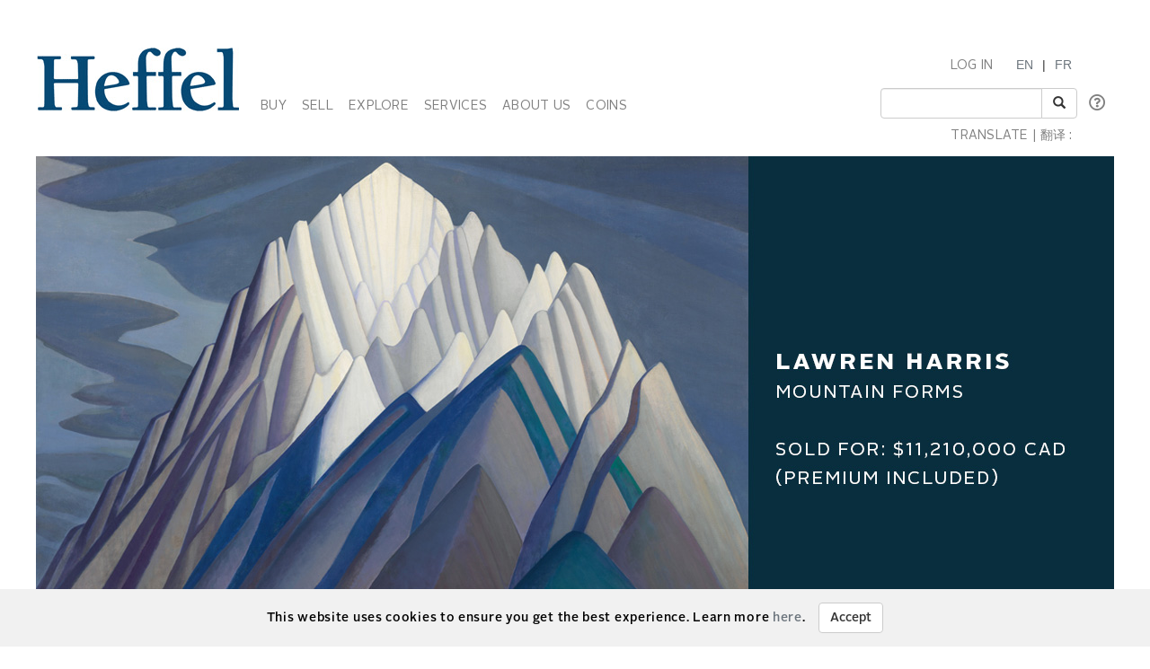

--- FILE ---
content_type: text/html; charset=utf-8
request_url: https://www.heffel.com/Links/CanadianArt_E
body_size: 63370
content:


<!DOCTYPE html>

<html lang="en">
<head><meta charset="utf-8" /><meta name="viewport" content="width=device-width, initial-scale=1.0" /><title>
	Heffel | Sell or Consign Canadian art
</title><link rel="shortcut icon" href="../favicon.ico" type="image/x-icon" /><link rel="icon" href="../favicon.ico" type="image/ico" /><script src="/bundles/modernizr?v=inCVuEFe6J4Q07A0AcRsbJic_UE5MwpRMNGcOtk94TE1"></script>
<link href="/Content/css?v=tAcysaTYmp155xI5YscK2GQ_j0N2z9PeKeK0eTRsavY1" rel="stylesheet"/>
<link href="../Content/fonts.css" rel="stylesheet" /><link href="../Content/Style.css" rel="stylesheet" /><link href="../Content/Auctions.css" rel="stylesheet" />
    
    <style>
        #topBtn{
            bottom: 65px;
        }
        .input-group-addon, .input-group-btn, .input-group .form-control {
            display: list-item;
        }
        a.VIpgJd-ZVi9od-l4eHX-hSRGPd {
            display: none;
        }
        .goog-logo-link {
           display:none !important;
        }

        .goog-te-gadget {
           color: transparent !important;
        }

        .goog-te-gadget .goog-te-combo {
          padding: 0.4em;
          color: #808284;
        }
        .lang {
            display: flex;
            flex-direction: row;
        }
        span.lagText {
            padding-top: 0.6em;
        }
        select.goog-te-combo {
            border-color: #cccccc;
            border-radius: 2px;
        }
        input#SearchKeyword {
            width: 180px;
        }
        span.lanTran {
            position: relative;
            top: 24px;
            margin-left: 0.6em;
        }
        span.TwitterNew {
            position: relative;
            top: -7px;
        }
        .TwitterNew a:hover .twitter-icon {
             filter: invert(19%) sepia(79%) saturate(7440%) hue-rotate(176deg) brightness(88%) contrast(100%);
        }

        /* Optional: Smooth transition effect */
        .twitter-icon {
          transition: filter 0.3s ease;
        }
         .TwitterNew .twitter-icon {
             filter: invert(44%) sepia(8%) saturate(1049%) hue-rotate(166deg) brightness(86%) contrast(84%);
         }
       
     @media screen and (min-width: 1200px){
            .nav li a {
                padding-left: 6px;
                padding-right: 6px;
            }
           span#google_translate_element select.goog-te-combo {
                width: 128px;
            }

           
        }
        /* keep error message close to search textbox */
        @media (max-width: 1200px) {
            .navbar-right li:last-of-type div {
                 margin-top: -0.5px !important;
                margin-bottom: 5px !important;
            }
             span.lanTran {
                top: 0px;
                margin-left: 1em;
             }
             li.dropdown.mob {
                display: block!important;
                padding-top: 12px;
                padding-bottom: 15px;
            }
        }
          @media screen and (max-width: 768px){
             .alignHeader{
                padding-right: 0px;
                padding-left: 0px;
             }

          }
    </style>

   
    <script type="text/javascript">
    function googleTranslateElementInit() {
      new google.translate.TranslateElement({pageLanguage: 'en' , includedLanguages: 'de,it,zh-CN,zh-TW,ja,ru,es,ko,nl' }, 'google_translate_element');
    }
    </script>
     <script type="text/javascript" src="//translate.google.com/translate_a/element.js?cb=googleTranslateElementInit"></script>

<meta name="description" content="Market leader in selling artwork by leading Canadian artists. Contact us to buy, sell or consign Canadian artists artworks through our gallery." /><meta name="keywords" content="Sell, Consign, Canadian, Art, Artwork, For, Sale, Canada, Canadian, Auction, House" /></head>
<body onload="$formatHeight(); $formatWidth(); $bottomAlign();">
    <div style="position: absolute;top: 0;right: 0;bottom: 0;left: 0;background-color: #eee;z-index: -1;"></div>
    <form method="post" action="./CanadianArt_E" onsubmit="javascript:return WebForm_OnSubmit();" id="MainForm">
<div class="aspNetHidden">
<input type="hidden" name="__EVENTTARGET" id="__EVENTTARGET" value="" />
<input type="hidden" name="__EVENTARGUMENT" id="__EVENTARGUMENT" value="" />
<input type="hidden" name="__VIEWSTATE" id="__VIEWSTATE" value="ehuuiPPpMjV58inSsL36CFkqarhKOZsSMmA3hnONhmjKZNbm0wABLJNz8cCWqewCAXv7x859GJcAM/w85TyYKSvcVtGxJLzCznDXdVrk6a/Ao8CQS/g24czncM8zGT/h60hqjVHbuG0hn2giPXr49A+Yrbwiq10YDeABdvgbPcNAFfH7Ch2/OwuJqHadvg4u0zvOBEkGU5jBecBqqpOLFg==" />
</div>

<script type="text/javascript">
//<![CDATA[
var theForm = document.forms['MainForm'];
if (!theForm) {
    theForm = document.MainForm;
}
function __doPostBack(eventTarget, eventArgument) {
    if (!theForm.onsubmit || (theForm.onsubmit() != false)) {
        theForm.__EVENTTARGET.value = eventTarget;
        theForm.__EVENTARGUMENT.value = eventArgument;
        theForm.submit();
    }
}
//]]>
</script>



<script src="/bundles/MsAjaxJs?v=D6VN0fHlwFSIWjbVzi6mZyE9Ls-4LNrSSYVGRU46XF81" type="text/javascript"></script>
<script src="../Scripts/jquery-3.3.1.min.js" type="text/javascript"></script>
<script src="../Scripts/bootstrap.min.js" type="text/javascript"></script>
<script src="/bundles/WebFormsJs?v=N8tymL9KraMLGAMFuPycfH3pXe6uUlRXdhtYv8A_jUU1" type="text/javascript"></script>
<script type="text/javascript">
//<![CDATA[
function WebForm_OnSubmit() {
if (typeof(ValidatorOnSubmit) == "function" && ValidatorOnSubmit() == false) return false;
return true;
}
//]]>
</script>

<div class="aspNetHidden">

	<input type="hidden" name="__VIEWSTATEGENERATOR" id="__VIEWSTATEGENERATOR" value="EA02A75C" />
	<input type="hidden" name="__SCROLLPOSITIONX" id="__SCROLLPOSITIONX" value="0" />
	<input type="hidden" name="__SCROLLPOSITIONY" id="__SCROLLPOSITIONY" value="0" />
	<input type="hidden" name="__PREVIOUSPAGE" id="__PREVIOUSPAGE" value="T2GY_09gtgW2n1A71NlZnEoQEieZBnJWBJu7_sMYYmEQ9uIvqj1o5-KCuUaMqBd4PxTbcLxHgn3ODmR6cFaA1MnqxR9Xmz1pYowVf88EoRI1" />
	<input type="hidden" name="__EVENTVALIDATION" id="__EVENTVALIDATION" value="cg0AKSgwGqHAhFqoEDOY53Tq72nkW7Cy3Y1IwQbAyu/CFp3CSwg+JUcam/oIh/IatDEcNOXDqstyVpzuwivMVB3hMG/3qy5a8R+ogJhpCkBzd5ILs5Xh5Ibt8M0y05E0o2jrJ1a9TadU4kER0S3iz9/btPIprAuEprULR6fAIqkQQdWyTuPDCHDnCK83rOZLMNmWij3GPSGMHc2f/9UvyS20so1w1QOs0h1rPbal5FpMvVk9DZj1nB2iO+rOUpkk" />
</div>
        <script type="text/javascript">
//<![CDATA[
Sys.WebForms.PageRequestManager._initialize('ctl00$ScriptManager1', 'MainForm', [], [], [], 90, 'ctl00');
//]]>
</script>


        <div class="JqueryChecker-md col-md-12"></div>
        <div class="JqueryChecker-sm col-sm-12"></div>
        <div class="container">
           
            <div class="row">
               
                <div class="alignHeader">
                    <div>
                        
                        <nav class="navbar navbar-inverse1">
                           
                            <div id="divfluid" class="container-fluid">
                                <div class="navbar-header">
                                    <button type="button" class="navbar-toggle" data-toggle="collapse" data-target="#myNavbar" style="border-color: #286090; margin-top: 20px">
                                        <span class="icon-bar" style="background-color: #286090;"></span>
                                        <span class="icon-bar" style="background-color: #286090;"></span>
                                        <span class="icon-bar" style="background-color: #286090;"></span>
                                    </button>
                                    <a class="navbar-brand" href="/Index_E.aspx">
                                        <img src="/Images/Misc/Header.gif" alt="Heffel"></a>
                                </div>


                                <div class="collapse navbar-collapse" id="myNavbar">
                                    <ul class="nav navbar-nav imageMenuSpace divAlignBottom">
                                        <!-- BUY -->
                                        <li class="dropdown">
                                            <a data-toggle="dropdown" class="dropdown-toggle menu" href="#">BUY </a>
                                            <ul class="dropdown-menu subMenu dropdown-menu-noborder">
                                                <li class="dropdown-submenu1">
                                                    <a href="/Auctions_E.aspx" class="hasSubItems">AUCTIONS </a>
                                                </li>
                                                <li class="dropdown-submenu1">
                                                    <a href="/Gallery/Index_E.aspx" class="hasSubItems">PRIVATE SALE </a>
                                                </li>
                                                <li class="dropdown-submenu1">
                                                    <a href="https://coins.heffel.com/Index_E.aspx" class="hasSubItems">COINS </a>
                                                </li>
                                                <li class="dropdown-submenu1">
                                                    <a href="/Links/Buy_E.aspx" class="hasSubItems">HOW TO BUY </a>
                                                </li>
                                                <li class="dropdown-submenu1">
                                                    <a href="/Links/Signup/Register1_E.aspx" class="hasSubItems">REGISTER TO BID </a>
                                                </li>
                                            </ul>
                                        </li>
                                        <!-- SELL -->
                                        <li class="dropdown">
                                            <a tabindex="-1" data-toggle="dropdown" class="dropdown-toggle menu" href="#">SELL </a>
                                            <ul class="dropdown-menu subMenu dropdown-menu-noborder">
                                                <li class="dropdown-submenu1">
                                                    <a href="/Links/Sell_E.aspx" class="hasSubItems">HOW TO SELL </a>
                                                </li>
                                                <li class="dropdown-submenu1">
                                                    <a href="/Links/Appraisals_E.aspx" class="hasSubItems">REQUEST AN ESTIMATE </a>
                                                </li>
                                                <li class="dropdown-submenu1">
                                                    <a href="/Links/HO2_E.aspx" class="hasSubItems">ONLINE AUCTION PARTNERSHIPS </a>
                                                </li>
                                                <li class="dropdown-submenu1">
                                                    <a href="/Gallery/Wanted_Works_E.aspx" class="hasSubItems">ARTISTS OF INTEREST </a>
                                                </li>
                                            </ul>
                                        </li>
                                        <!-- EXPLORE -->
                                        <li class="dropdown">
                                            <a data-toggle="dropdown" class="dropdown-toggle menu" href="#">EXPLORE </a>
                                            <ul class="dropdown-menu subMenu dropdown-menu-noborder">
                                                <li class="dropdown-submenu1">
                                                    <a href="/Online/VTour_E.aspx" class="hasSubItems">VIRTUAL AUCTION PREVIEW </a>
                                                </li>
                                                 <li class="dropdown-submenu1">
                                                    <a href="/Auction/Exceptional_Results_E.aspx" class="hasSubItems">EXCEPTIONAL RESULTS</a>
                                                </li>
                                                <li class="dropdown-submenu1">
                                                    <a href="/Links/Results_Choose_E.aspx" class="hasSubItems">AUCTION RESULTS </a>
                                                </li>
                                                <li class="dropdown-submenu1">
                                                    <a href="/Artist/Artist_Focus_E.aspx" class="hasSubItems">ARTISTS IN FOCUS </a>

                                                </li>
                                                <li class="dropdown-submenu1">
                                                    <a href="/Links/News/Stories_E.aspx" class="hasSubItems">STORIES </a>

                                                </li>
                                                
                                                <li>
                                                    <a href="/Links/Calendar_E.aspx">CALENDAR </a>
                                                </li>
                                            </ul>
                                        </li>

                                        <!-- SERVICES -->
                                        <li class="dropdown">
                                            <a data-toggle="dropdown" class="dropdown-toggle menu" href="#">SERVICES </a>
                                            <ul class="dropdown-menu subMenu dropdown-menu-noborder">
                                                <li class="dropdown-submenu1">
                                                    <a href="/Links/Request_Appraisal_E.aspx">APPRAISALS </a>
                                                </li>
                                                <li class="dropdown-submenu1">
                                                    <a href="/Auction/Publications_E.aspx">CATALOGUE SUBSCRIPTION </a>
                                                </li>
                                               <li>
                                                    <a href="/ArtIndex/Search_E.aspx">PRICE DATABASE </a>
                                                </li>
                                                <li>
                                                    <a href="/Links/Museum_E">MUSEUM SERVICES </a>
                                                </li>
                                                <li>
                                                    <a href="/Links/Estate_E">ESTATE MANAGEMENT </a>
                                                </li>
                                                <li>
                                                    <a href="/Links/Storage_E">STORAGE </a>
                                                </li>
                                                <li class="dropdown-submenu1">
                                                    <a href="/Links/Shipping_E.aspx" class="hasSubItems">SHIPPING </a>
                                                </li>
                                            </ul>
                                        </li>
                                        <!-- ABOUT US -->
                                        <li class="dropdown">
                                            <a data-toggle="dropdown" class="dropdown-toggle menu" href="#">ABOUT US </a>
                                            <ul class="dropdown-menu subMenu dropdown-menu-noborder">
                                                <li class="dropdown-submenu1">
                                                    <a class="hasSubItems" href="/Links/Contact_E.aspx">CONTACT US </a>
                                                </li>
                                                <li class="dropdown-submenu1"><a href="/Links/History_E.aspx">HISTORY</a></li>

                                                <li class="dropdown-submenu1">
                                                    <a class="hasSubItems" href="/Links/SupportingArtsAndCulture_E.aspx">SUPPORTING ARTS & CULTURE</a>
                                                </li>
                                            </ul>
                                        </li>
                                         <!-- COINS -->
                                        <li class="dropdown">
                                            <a id="HyperLinkCoins" class="menu" href="https://coins.heffel.com/">COINS</a>
                                        </li>                                      
                                        <!-- MY ACCOUNT -->
                                        <li class="dropdown">
                                            
                                        </li>
                                    </ul>
                                    <ul class="nav navbar-nav navbar-right" style="margin-right: 0 !important">
                                       
                                        <!--li class="dropdown" style="float:right">
                                            //swapped order of login and language due to float right
                                            <a data-toggle="dropdown" class="dropdown-toggle menu" style="padding-right: 0;" href="#">LANGUAGE </a>
                                            <ul class="dropdown-menu subMenu dropdown-menu-noborder">
                                                <li class="dropdown-submenu1"><a id="English" href="#" class="hasSubItems">ENGLISH</a></li>
                                                <li class="dropdown-submenu1"><a id="French" href="#" class="swap-lang">FRENCH</a></li>
                                            </ul>
                                        </li-->

                                         <li class="dropdown mob" style="float:right">
                                             <span class="lanTran"><a id="English" href="#" class="hasSubItems">EN</a> | <a id="French" href="#" class="swap-lang">FR</a></span>

                                          </li>




                                        <li class="dropdown mob" style="float:right">
                                            <a id="LogInOut" class="menu" href="/Links/Users/Login_E.aspx">LOG IN</a>
                                        </li>
                                        <br />
                                        <li id="Search" style="float:right">
                                            <div class="row no-pad" style="max-width:265px">
                                                <!-- SEARCH -->
                                                <div class="col-lg-12 col-xs-10">
                                                    <span class="input-group" style="padding-left:0px;padding-right:44px;">
                                                        <input name="ctl00$SearchKeyword" type="text" id="SearchKeyword" class="form-control" />
                                                        <span class="input-group-btn">
                                                            <button id="btnSearch" class="btn btn-default" type="reset" onclick="return $RedirectSearchButton();">
                                                                <i class="glyphicon glyphicon-search"></i>
                                                            </button>
                                                        </span>
                                                    </span>
                                                </div>
                                                <div class="col-xs-0" style="padding-top:7px">
                                                    <a class="btnQn btn-bt icon-middle" data-container="body" data-toggle="popover" data-placement="right auto" data-content='<div class="popover-grey"></div><div class="text-pad"><a href="/Links/Search/Search_E" class="text-strong subMenu">advanced search</a></div>'
                                                        data-original-title="" title="" style="padding:0">
                                                        <i id="questionIcon" class="far fa-question-circle fa-lg" style="color: gray"></i>
                                                    </a>
                                                </div>
                                            </div>
                                            <div class="row">
                                                <div class="col-md-12">
                                                    <span id="ErrorMessage" class="text font-red" style="padding-left:15px;display:none"></span>
                                                </div> 
                                            </div>
                                        </li>
                                        <br />
                                        <li style="float:right"><div class="lang"><span class="lagText  menu">TRANSLATE | 翻译 :&nbsp;</span> <span id="google_translate_element" style="padding-right:6px;" class="input-group"></span></div></li>
                                    </ul>
                                </div>
                            </div>
                        </nav>

                    </div>

                </div>

            </div>
        </div>

        <div class="container body-content text">
           
            <!--div class="alert alert-danger text alert-dismissible fade in hidden-print" style="font-size: 13px; color: #a94442; background-color: #fff1f1">
               Please note that Heffel’s offices across Canada will be open by appointment only between December 22 and 23, 2025. We will then be closed for the holidays on December 24, 2025 and will reopen on January 5, 2026. We will not be available to accommodate artwork pickups or shipping during this time.
            </div-->
           

            
    <div class="jumbotron1 banner">
        <div id="divBanner">
            <img src="/Images/Misc/Bnr_Canadian_Art_E.JPG" alt="" class="banner-image-size img-responsive">
        </div>
    </div>
    <div class="row sectionFooterSpace">
        <div class="col-md-12">
            <div class="text-size headings font-normal">Canadian Art</div>
        </div>
        <div class="col-md-12 lineSpace">
            <img src="/Images/Misc/icnAuctionsLine.gif" class="img-responsive" />
        </div>
        <div class="col-md-12">
            Heffel has sold more Canadian art than any other auctioneer worldwide, with sales totaling more than half a billion dollars since 1978. With offices in Toronto, Vancouver, Montreal and Calgary, Heffel is truly Canada’s national auction house and has the most experienced team of fine art specialists across the country.
            <br /><br />
            Heffel proudly offers masterpieces by Canada’s most renowned artists, including Emily Carr, Lawren Harris, Tom Thomson, Jean Paul Riopelle, Jack Bush and many more. We hold the majority of the top sales results for these artists, and continue to break auction records for their works.
            <br /><br />
            To inquire about Canadian Art consignments, valuations or appraisals, please contact us at <a href="mailto:appraisals@heffel.com">appraisals@heffel.com</a> or <a href="tel:1-888-818-6505">1-888-818-6505</a>.
        </div>
    </div>

    <div class="sectionFooterSpace row MobileViewNW">
        <div class="col-md-4 col-sm-6 mobileViewSpaceNW">
            <a id="MainContent_linkSell" class="btn btn-default background-gray" href="javascript:WebForm_DoPostBackWithOptions(new WebForm_PostBackOptions(&quot;ctl00$MainContent$linkSell&quot;, &quot;&quot;, false, &quot;&quot;, &quot;/Links/Sell_E.aspx&quot;, false, true))" style="width:250px">HOW TO SELL</a>
        </div>
        <div class="col-md-4 col-sm-6">
            <a id="MainContent_linkRequestEst" class="btn btn-default background-gray" href="javascript:WebForm_DoPostBackWithOptions(new WebForm_PostBackOptions(&quot;ctl00$MainContent$linkRequestEst&quot;, &quot;&quot;, false, &quot;&quot;, &quot;/Links/Appraisals_E.aspx&quot;, false, true))" style="width:250px">REQUEST AN ESTIMATE</a>
        </div>
        <!--OnClick="linkAvailableWorks_Click"-->
    </div>

    <div class="row sectionFooterSpace">
        <div class="col-md-12">
            <div class="text-size headings font-normal">Notable Results</div>
        </div>
        <div class="col-md-12 lineSpace">
            <img src="/Images/Misc/icnAuctionsLine.gif" class="img-responsive" />
        </div>
        <div class="col-md-12" style="padding-left: 0px; padding-right: 0px;" id="divHighlights">

            <div class="">
                <div class="carousel slide highlightsCarousel" id="highlightsCarousel">
                    <div class="carousel-inner" id="carouselItems">
                          <div class="item active movetonextItem">
                            <div class="col-md-4 col-sm-6 col-xs-12" style="background-color:white">
                                <div class="height-adj-md-3">
                                    <a href="#" class="img-responsive">
                                    <img src="/Images/Lots/350/PCRE-11204-0002-01.jpg" class="img-responsive image-tile img-thumbnail1"></a>
                                </div>
                                <div id="lblHighlights16" style="padding-top: 10px; padding-bottom: 25px" class="height-adj-md-4">
                                    <div class="headings">Edward John (E.J.) Hughes</div>
                                    <div class="text">1913 - 2007 Canadian</div><br />
                                    <div class="text">Entrance to Howe Sound</div>
                                    <div class="text">oil on canvas</div>
                                    <div class="text">Estimate: $1,250,000 - $1,750,000</div>
                                    <div class="text font-bold">Sold for: $4,801,250 CAN (premium included)</div>
                                </div>
                            </div>
                        </div>
                          <div class="item  movetonextItem">
                            <div class="col-md-4 col-sm-6 col-xs-12" style="background-color:white">
                                <div class="height-adj-md-3">
                                    <a href="#" class="img-responsive">
                                    <img src="/Images/Lots/350/PCRE-11748-0030-01.jpg" class="img-responsive image-tile img-thumbnail1"></a>
                                </div>
                                <div id="lblHighlights17" style="padding-top: 10px; padding-bottom: 25px" class="height-adj-md-4">
                                    <div class="headings">Adam Sherriff Scott</div>
                                    <div class="text">1887 - 1980 Canadian</div><br />
                                    <div class="text">Chief Trader Archibald McDonald Descending the Fraser, 1828</div>
                                    <div class="text">oil on canvas</div>
                                    <div class="text">Estimate: $7,000 - $9,000</div>
                                    <div class="text font-bold">Sold for: $361,250 CAN (premium included)</div>
                                </div>
                            </div>
                        </div>

                         <div class="item  movetonextItem">
                            <div class="col-md-4 col-sm-6 col-xs-12" style="background-color:white">
                                <div class="height-adj-md-3">
                                    <a href="#" class="img-responsive">
                                    <img src="/Images/Lots/350/PCRE-11748-0041-01.jpg" class="img-responsive image-tile img-thumbnail1"></a>
                                </div>
                                <div id="lblHighlights18" style="padding-top: 10px; padding-bottom: 25px" class="height-adj-md-4">
                                    <div class="headings">Charles Fraser Comfort</div>
                                    <div class="text">1900 - 1994 Canadian</div><br />
                                    <div class="text">Barnston and Ballantyne at Tadoussac, 1846</div>
                                    <div class="text">oil on board</div>
                                    <div class="text">Estimate: $10,000 - $15,000</div>
                                    <div class="text font-bold">Sold for: $571,250 CAN (premium included)</div>
                                </div>
                            </div>
                        </div>


                        <div class="item  movetonextItem">
                            <div class="col-md-4 col-sm-6 col-xs-12" style="background-color:white">
                                <div class="height-adj-md-3">
                                    <a href="#" class="img-responsive">
                                    <img src="/Images/Misc/Result_Canadian_1.jpg" class="img-responsive image-tile img-thumbnail1"></a>
                                </div>
                                <div id="lblHighlights1" style="padding-top: 10px; padding-bottom: 25px" class="height-adj-md-4">
                                    <div class="headings">ALFRED JOSEPH (A.J.) CASSON</div>
                                    <div class="text">1898 - 1992 Canadian</div><br />
                                    <div class="text">Country Crisis</div>
                                    <div class="text">oil on canvas</div>
                                    <div class="text">Estimate: $600,000 - $800,000</div>
                                    <div class="text font-bold">Sold for: $1,534,000 CAN (premium included)</div>
                                </div>
                            </div>
                        </div>

                          <div class="item movetonextItem">
                            <div class="col-md-4 col-sm-6 col-xs-12" style="background-color:white">
                                <div class="height-adj-md-3">
                                    <a href="#" class="img-responsive">
                                    <img src="/Images/Lots/350/APRE-00005-013-01.jpg" class="img-responsive image-tile img-thumbnail1"></a>
                                </div>
                                <div id="lblHighlights4" style="padding-top: 10px; padding-bottom: 25px" class="height-adj-md-4">
                                    <div class="headings">LAWREN STEWART HARRIS</div>
                                    <div class="text">1885 - 1970 Canadian</div><br />
                                    <div class="text">Mountain and Glacier</div>
                                    <div class="text">oil on canvas</div>
                                    <div class="text">Estimate: $1,000,000 - $1,500,000</div>
                                    <div class="text font-bold">Sold for: $4,602,000 CAN (premium included)</div>
                                </div>
                            </div>
                        </div>
                        
                        <!----------------------------->

                         <div class="item movetonextItem">
                            <div class="col-md-4 col-sm-6 col-xs-12" style="background-color:white">
                                <div class="height-adj-md-3">
                                    <a href="#" class="img-responsive">
                                    <img src="/Images/Lots/350/A07S-E04564-031-01.jpg" class="img-responsive image-tile img-thumbnail1"></a>
                                </div>
                                <div id="lblHighlights10" style="padding-top: 10px; padding-bottom: 25px" class="height-adj-md-4">
                                    <div class="headings">Thomas John (Tom) Thomson</div>
                                    <div class="text">1877 - 1917 Canadian</div><br />
                                    <div class="text">Tamarack Swamp</div>
                                    <div class="text">oil on panel</div>
                                    <div class="text">Estimate: $1,200,000 - $1,600,000</div>
                                    <div class="text font-bold">Sold for: $2,101,250 CAN (premium included)</div>
                                </div>
                            </div>
                        </div>

                           <div class="item movetonextItem">
                            <div class="col-md-4 col-sm-6 col-xs-12" style="background-color:white">
                                <div class="height-adj-md-3">
                                    <a href="#" class="img-responsive">
                                    <img src="/Images/Lots/350/A24F-E23699-001-01.jpg" class="img-responsive image-tile img-thumbnail1"></a>
                                </div>
                                <div id="lblHighlights11" style="padding-top: 10px; padding-bottom: 25px" class="height-adj-md-4">
                                    <div class="headings">Thomas John (Tom) Thomson</div>
                                    <div class="text">1877 - 1917 Canadian</div><br />
                                    <div class="text">Winter Morning</div>
                                    <div class="text">oil on panel</div>
                                    <div class="text">Estimate: $1,000,000 - $1,500,000</div>
                                    <div class="text font-bold">Sold for: $2,281,250 CAN (premium included)</div>
                                </div>
                            </div>
                        </div>

                          <div class="item movetonextItem">
                            <div class="col-md-4 col-sm-6 col-xs-12" style="background-color:white">
                                <div class="height-adj-md-3">
                                    <a href="#" class="img-responsive">
                                    <img src="/Images/Lots/350/A24F-E23882-001-01.jpg" class="img-responsive image-tile img-thumbnail1"></a>
                                </div>
                                <div id="lblHighlights12" style="padding-top: 10px; padding-bottom: 25px" class="height-adj-md-4">
                                    <div class="headings">Emily Carr</div>
                                    <div class="text">1871 - 1945 Canadian</div><br />
                                    <div class="text">Masset, Q.C.I.</div>
                                    <div class="text">oil on canvas</div>
                                    <div class="text">Estimate: $100,000 - $200,000</div>
                                    <div class="text font-bold">Sold for: $349,250 CAN (premium included)</div>
                                </div>
                            </div>
                        </div>

                         <!----------------------------->


                          <div class="item movetonextItem">
                            <div class="col-md-4 col-sm-6 col-xs-12" style="background-color:white">
                                <div class="height-adj-md-3">
                                    <a href="#" class="img-responsive">
                                    <img src="/Images/Lots/350/APRE-00189-007-01.jpg" class="img-responsive image-tile img-thumbnail1"></a>
                                </div>
                                <div id="lblHighlights5" style="padding-top: 10px; padding-bottom: 25px" class="height-adj-md-4">
                                    <div class="headings">LAWREN STEWART HARRIS</div>
                                    <div class="text">1885 - 1970 Canadian</div><br />
                                    <div class="text">The Old Stump, Lake Superior</div>
                                    <div class="text">oil on board</div>
                                    <div class="text">Estimate: $2,000,000 - $2,500,000</div>
                                    <div class="text font-bold">Sold for: $3,510,000 CAN (premium included)</div>
                                </div>
                            </div>
                        </div>
                          <div class="item movetonextItem">
                            <div class="col-md-4 col-sm-6 col-xs-12" style="background-color:white">
                                <div class="height-adj-md-3">
                                    <a href="#" class="img-responsive">
                                    <img src="/Images/Lots/350/PCRE-06414-0026-01.jpg" class="img-responsive image-tile img-thumbnail1"></a>
                                </div>
                                <div id="lblHighlights6" style="padding-top: 10px; padding-bottom: 25px" class="height-adj-md-4">
                                    <div class="headings">EMILY CARR</div>
                                    <div class="text">1871 - 1945 Canadian</div><br />
                                    <div class="text">Cordova Drift</div>
                                    <div class="text">oil on canvas</div>
                                    <div class="text">Estimate: $2,000,000 - $3,000,000</div>
                                    <div class="text font-bold">Sold for: $3,361,250 CAN (premium included)</div>
                                </div>
                            </div>
                        </div>
                          <div class="item movetonextItem">
                            <div class="col-md-4 col-sm-6 col-xs-12" style="background-color:white">
                                <div class="height-adj-md-3">
                                    <a href="#" class="img-responsive">
                                    <img src="/Images/Lots/350/A15f-e13301-001-01.jpg" class="img-responsive image-tile img-thumbnail1"></a>
                                </div>
                                <div id="lblHighlights7" style="padding-top: 10px; padding-bottom: 25px" class="height-adj-md-4">
                                    <div class="headings">LAWREN STEWART HARRIS</div>
                                    <div class="text">1885 - 1970 Canadian</div><br />
                                    <div class="text">Winter Landscape</div>
                                    <div class="text">oil on canvas</div>
                                    <div class="text">Estimate: $1,200,000 - $1,600,000</div>
                                    <div class="text font-bold">Sold for: $3,658,000 CAN (premium included)</div>
                                </div>
                            </div>
                        </div>
                          <div class="item movetonextItem">
                            <div class="col-md-4 col-sm-6 col-xs-12" style="background-color:white">
                                <div class="height-adj-md-3">
                                    <a href="#" class="img-responsive">
                                    <img src="/Images/Lots/350/PCRE-09531-0009-01.jpg" class="img-responsive image-tile img-thumbnail1"></a>
                                </div>
                                <div id="lblHighlights8" style="padding-top: 10px; padding-bottom: 25px" class="height-adj-md-4">
                                    <div class="headings">PAUL KANE</div>
                                    <div class="text">1810 - 1871 Canadian</div><br />
                                    <div class="text">Assiniboine Hunting Buffalo</div>
                                    <div class="text">oil on canvas</div>
                                    <div class="text">Estimate: $2,500,000 - $3,500,000</div>
                                    <div class="text font-bold">Sold for: $3,241,250 CAN (premium included)</div>
                                </div>
                            </div>
                        </div>
                          <div class="item movetonextItem">
                            <div class="col-md-4 col-sm-6 col-xs-12" style="background-color:white">
                                <div class="height-adj-md-3">
                                    <a href="#" class="img-responsive">
                                    <img src="/Images/Lots/350/PCRE-01101-0005-01.jpg" class="img-responsive image-tile img-thumbnail1"></a>
                                </div>
                                <div id="lblHighlights9" style="padding-top: 10px; padding-bottom: 25px" class="height-adj-md-4">
                                    <div class="headings">EMILY CARR</div>
                                    <div class="text">1871 - 1945 Canadian</div><br />
                                    <div class="text">Tossed by the Wind</div>
                                    <div class="text">oil on canvas</div>
                                    <div class="text">Estimate: $1,200,000 - $1,600,000</div>
                                    <div class="text font-bold">Sold for: $3,121,250 CAN (premium included)</div>
                                </div>
                            </div>
                        </div>
                        <div class="item movetonextItem">
                            <div class="col-md-4 col-sm-6 col-xs-12" style="background-color:white">
                                <div class="height-adj-md-3">
                                    <a href="#" class="img-responsive">
                                    <img src="/Images/Misc/Result_Canadian_2.jpg" class="img-responsive image-tile img-thumbnail1"></a>
                                </div>
                                <div id="lblHighlights2" style="padding-top: 10px; padding-bottom: 25px" class="height-adj-md-4">
                                    <div class="headings">EMILY CARR</div>
                                    <div class="text">1871 - 1945 Canadian</div><br />
                                    <div class="text">The Crazy Stair (The Crooked Staircase)</div>
                                    <div class="text">oil on canvas</div>
                                    <div class="text">Estimate: $1,200,000 - $1,600,000</div>
                                    <div class="text font-bold">Sold for: $3,393,000 CAN (premium included)</div>
                                </div>
                            </div>
                        </div>
                        <div class="item movetonextItem">
                            <div class="col-md-4 col-sm-6 col-xs-12" style="background-color:white">
                                <div class="height-adj-md-3">
                                    <a href="#" class="img-responsive">
                                    <img src="/Images/Misc/Result_Canadian_3.jpg" class="img-responsive image-tile img-thumbnail1"></a>
                                </div>
                                <div id="lblHighlights3" style="padding-top: 10px; padding-bottom: 25px" class="height-adj-md-4">
                                    <div class="headings">THOMAS JOHN (TOM) THOMSON</div>
                                    <div class="text">1877 - 1917 Canadian</div><br />
                                    <div class="text">Early Spring, Canoe Lake</div>
                                    <div class="text">oil on panel</div>
                                    <div class="text">Estimate: $600,000 - $800,000</div>
                                    <div class="text font-bold">Sold for: $2,749,500 CAN (premium included)</div>
                                </div>
                            </div>
                        </div>


                         <div class="item movetonextItem">
                            <div class="col-md-4 col-sm-6 col-xs-12" style="background-color:white">
                                <div class="height-adj-md-3">
                                    <a href="#" class="img-responsive">
                                    <img src="/Images/Lots/350/PCRE-11615-0002-01.jpg" class="img-responsive image-tile img-thumbnail1"></a>
                                </div>
                                <div id="lblHighlights13" style="padding-top: 10px; padding-bottom: 25px" class="height-adj-md-4">
                                    <div class="headings">LAWREN STEWART HARRIS</div>
                                    <div class="text">1885 - 1970 Canadian</div><br />
                                    <div class="text">Northern Lake</div>
                                    <div class="text">oil on canvas</div>
                                    <div class="text">Estimate: $2,000,000 - $3,000,000</div>
                                    <div class="text font-bold">Sold for: $3,121,250 CAN (premium included)</div>
                                </div>
                            </div>
                        </div>

                          <div class="item movetonextItem">
                            <div class="col-md-4 col-sm-6 col-xs-12" style="background-color:white">
                                <div class="height-adj-md-3">
                                    <a href="#" class="img-responsive">
                                    <img src="/Images/Lots/350/PCRE-11615-0003-01.jpg" class="img-responsive image-tile img-thumbnail1"></a>
                                </div>
                                <div id="lblHighlights14" style="padding-top: 10px; padding-bottom: 25px" class="height-adj-md-4">
                                    <div class="headings">FRANKLIN CARMICHAEL</div>
                                    <div class="text">1890 - 1945 Canadian</div><br />
                                    <div class="text">Leaf Pattern</div>
                                    <div class="text">oil on canvas</div>
                                    <div class="text">Estimate: $700,000 - $900,000</div>
                                    <div class="text font-bold">Sold for: $2,281,250 CAN (premium included)</div>
                                </div>
                            </div>
                        </div>
                           <div class="item movetonextItem">
                            <div class="col-md-4 col-sm-6 col-xs-12" style="background-color:white">
                                <div class="height-adj-md-3">
                                    <a href="#" class="img-responsive">
                                    <img src="/Images/Lots/350/PCRE-11615-0001-01.jpg" class="img-responsive image-tile img-thumbnail1"></a>
                                </div>
                                <div id="lblHighlights15" style="padding-top: 10px; padding-bottom: 25px" class="height-adj-md-4">
                                    <div class="headings">ARTHUR LISMER</div>
                                    <div class="text">1885 - 1969 Canadian</div><br />
                                    <div class="text">McGregor Bay Islands</div>
                                    <div class="text">oil on canvas</div>
                                    <div class="text">Estimate: $600,000 - $800,000</div>
                                    <div class="text font-bold">Sold for: $1,621,250 CAN (premium included)</div>
                                </div>
                            </div>
                        </div>

                    </div>
                    <a class="left carousel-control" href="#highlightsCarousel" data-slide="prev"><i id="arrowLeftHighlights" class="arrowLeft glyphicon glyphicon-chevron-left fas fa-caret-left arrow-valign-center-highlights arrow-margin-left" style="color: gray;"></i></a>
                    <a class="right carousel-control" href="#highlightsCarousel" data-slide="next"><i id="arrowRightHighlights" class="arrowRight glyphicon glyphicon-chevron-right fas fa-caret-right arrow-valign-center-highlights arrow-margin-right" style="color: gray;"></i></a>
                </div>
            </div>
        </div>
    </div>

    <script>
        document.addEventListener('DOMContentLoaded', (event) => {
        const carouselInner = document.getElementById('carouselItems');
        const items = Array.from(carouselInner.getElementsByClassName('item'));
    
        // Shuffle items
        for (let i = items.length - 1; i > 0; i--) {
            const j = Math.floor(Math.random() * (i + 1));
            [items[i], items[j]] = [items[j], items[i]];
        }

        // Remove active class from all items and set the first one as active
        items.forEach(item => item.classList.remove('active'));
        items[0].classList.add('active');

        // Append shuffled items back to the carousel inner div
        items.forEach(item => carouselInner.appendChild(item));
        });
    </script>

            <div onclick="topFunction()" id="topBtn" title="Go to top" style="opacity: 0; display: none"><i class="fas fa-chevron-up hidden-print"></i></div>
        </div>
        <div class="fluid-container hidden-print" style="padding-top: 15px;">
            <footer>
                <div class="jumbotron">
                    <div class="container">
                        <div class="row">
                            <div class="col-lg-8 col-md-6 col-sm-6">
                                <div class="row">
                                    <div class="col-lg-12 col-md-12 col-sm-12" style="padding-top: 15px;">
                                        <p>STAY IN TOUCH</p>
                                    </div>

                                    <div class="col-lg-12 col-md-12 col-sm-12">

                                        <div class="row">
                                            <div class="col-lg-3 col-md-4 col-xs-6">
                                                

                                                <input name="ctl00$FirstName" type="text" id="FirstName" class="form-control" placeholder="First Name" />
                                                <span data-val-controltovalidate="FirstName" data-val-errormessage="First Name required" data-val-validationGroup="StayInTouch" id="RequiredFieldValidatorFirstName" class="text" data-val="true" data-val-evaluationfunction="RequiredFieldValidatorEvaluateIsValid" data-val-initialvalue="" style="color:Red;margin-left:2px;visibility:hidden;">First Name required</span>
                                            </div>
                                            <div class="col-lg-3 col-md-4 col-xs-6">
                                                
                                                <input name="ctl00$LastName" type="text" id="LastName" class="form-control" placeholder="Last Name" style="float: right" />
                                                <span data-val-controltovalidate="LastName" data-val-errormessage="Last Name required" data-val-validationGroup="StayInTouch" id="RequiredFieldValidatorLastName" class="text" data-val="true" data-val-evaluationfunction="RequiredFieldValidatorEvaluateIsValid" data-val-initialvalue="" style="color:Red;margin-left:2px;visibility:hidden;">Last Name required</span>
                                            </div>
                                        </div>

                                    </div>

                                    <div class="col-lg-6 col-md-8 col-sm-12 col-xs-12">
                                        <div class="email_join">
                                            <input name="ctl00$Email" type="text" id="Email" class="form-control" placeholder="Email" />
                                            <a class="btn btn-default btn-join-color" href="javascript:WebForm_DoPostBackWithOptions(new WebForm_PostBackOptions(&quot;ctl00$ctl32&quot;, &quot;&quot;, true, &quot;StayInTouch&quot;, &quot;&quot;, false, true))">Join</a>
                                        </div>
                                    </div>
                                    <div class="col-xs-12">
                                        <div class="row" style="margin-left: 2px">
                                            <span data-val-controltovalidate="Email" data-val-errormessage="Email required" data-val-validationGroup="StayInTouch" id="RequiredFieldValidatorEmail" class="text" data-val="true" data-val-evaluationfunction="RequiredFieldValidatorEvaluateIsValid" data-val-initialvalue="" style="color:Red;visibility:hidden;">Email required</span>
                                            <span data-val-controltovalidate="Email" data-val-errormessage="Enter a valid email" data-val-validationGroup="StayInTouch" id="RegularExpressionValidatorEmail" class="text" data-val="true" data-val-evaluationfunction="RegularExpressionValidatorEvaluateIsValid" data-val-validationexpression="\w+([-+.&#39;]\w+)*@\w+([-.]\w+)*\.\w+([-.]\w+)*" style="color:Red;margin-left:-99px;visibility:hidden;">Enter a valid email</span>
                                        </div>
                                    </div>

                                    <div class="col-lg-4 col-md-8 col-sm-12 col-xs-12">
                                        <div class="row" style="padding-left: 0px">
                                            

<script src='https://www.google.com/recaptcha/api.js'></script>

<div class="col-xs-12" style="padding-bottom:5px; position:relative; align-self:center" >
	<div class="g-recaptcha" data-sitekey='6LcFIw4dAAAAAFQN4KC8CrTG7Bpy3PRHPQGtCEUA' tabindex="199" ></div>	
    <div class="space-btn" id="g-recaptcha-error"></div>
</div>


    <script>
        function IsValidateCaptchaClientSide(e) {
            
            var response = grecaptcha.getResponse();
            
            if (response.length == 0) {

              var strMessage = (e === 'F') ?  '<span style="color:red;">reCaptcha ne correspondent pas. Réessayer.</span>' : '<span style="color:red;">reCAPTCHA is unchecked or failed.</span>';                                     

                document.getElementById('g-recaptcha-error').innerHTML = strMessage;

                return false;
            } 

        return true;
        }
     </script>
                                        </div>
                                    </div>

                                    <div class="col-xs-12">
                                        <div id="divMessage" style="vertical-align: top; color: red;"></div>
                                    </div>

                                </div>
                            </div>
                            <div class="col-lg-4 col-md-6 col-sm-6">
                                <div class="row">
                                    <div class="col-lg-12 col-md-12 col-sm-12" style="padding-top: 15px;">
                                        <p>FOLLOW US</p>
                                    </div>

                                    <div class="col-lg-12 col-md-12 col-sm-12 col-xs-12">
                                        <span style="padding: 10px"><a href="https://www.instagram.com/heffelauction"><i class="fab fa-instagram fa-2x"></i></a></span>
                                          <span style="padding: 10px"><a href="https://www.facebook.com/heffelauction/"><i class="fab fa-facebook fa-2x"></i></a></span>
                                         <span style="padding: 10px"><a href="https://www.youtube.com/user/HeffelAuctions"><i class="fab fa-youtube fa-2x"></i></a></span>
                                        <span style="padding: 10px 10px 10px 0px" class="TwitterNew"><a href="https://twitter.com/heffelauction"> <img src="/Images/Misc/twitterx-50.png" alt="Twitter X Logo" width="32" height="32" class="twitter-icon"></a></span>
                                        
                                    </div>
                                </div>
                            </div>
                        </div>
                        <div class="row">
                            <div class="col-lg-12 col-md-12">
                                <br />
                                By entering your email address, you agree to receive emails from Heffel.<br />
                                You can unsubscribe at any time by <a href="/Links/Contact_E.aspx"><u>contacting us</u></a>.
                            </div>
                        </div>
                        <hr />

                        <div class="row">
                            <div class="col-lg-4 col-md-4">
                                <a href="/Online/FAQ_E.pdf">Frequently Asked Questions</a>
                            </div>
                            <div class="col-lg-4 col-md-4">
                                <a href="/Auction/Terms_Defined_E.pdf">Auction Terms and Conditions of Business</a>
                            </div>
                            <div class="col-lg-4 col-md-4">
                                <a href="/Links/Calendar_E.aspx">Calendar</a>
                            </div>
                        </div>
                        <div class="row">
                            <div class="col-lg-4 col-md-4">
                                <a href="/Auction/Catalogue_Terms_E.pdf">Catalogue Terms</a>
                            </div>
                            <div class="col-lg-4 col-md-4">
                                <a href="/Gallery/Gallery_Terms_Defined_E.pdf">Private Sale Terms and Conditions of Business</a>
                            </div>
                            <div class="col-lg-4 col-md-4">
                                <a href="/Links/News/Press_E.aspx">Press</a>
                            </div>
                        </div>
                        <div class="row">

                            <div class="col-lg-4 col-md-4">
                                <a href="/Links/Property_Collection_E.pdf">Property Collection Notice</a>
                            </div>
                            <div class="col-lg-4 col-md-4">
                                <a href="/Links/Web_Terms_E.pdf">Terms and Conditions using Heffel</a>
                            </div>
                            <div class="col-lg-4 col-md-4">
                                <a href="/Links/Contact_E.aspx">Contact Us </a>
                            </div>

                        </div>
                        <div class="row">
                            <div class="col-lg-4 col-md-4">
                                <a href="/Links/Privacy_E.pdf">Privacy Statement</a>
                            </div>
                            <div class="col-lg-4 col-md-4">
                                <a href="/Gallery/Code_E.pdf">Code of Business Conduct, Ethics and Practices</a>
                            </div>
                            <div class="col-lg-4 col-md-4">
                                <a href="/Links/Careers_E.aspx">Career Opportunities </a>
                            </div>
                        </div>
                        <div class="row">
                            <div class="col-lg-4 col-md-4">
                                <br />
                                © Heffel Gallery Limited, 2025
                                <br />
                              <!-- Changeset 933 -->
                            </div>
                        </div>

                   

                </div>
                    </div>
            </footer>
           
        </div>
          
        <div id="cover" style="position:fixed;height:100%;width:100%;top:0;right:0;bottom:0;left:0;z-index:-1;"></div>
        
         <div id="cookieConsentBox" style="display:none; position:fixed; bottom:0; width:100%; background:#f1f1f1; padding:15px; z-index:9999; text-align:center;text-transform: unset;"class="headings">
            This website uses cookies to ensure you get the best experience. Learn more <a href="/Links/Privacy_E.pdf">here</a>.  &nbsp;&nbsp;
            <button class="btn btn-default" type="button" onclick="acceptCookies()">Accept</button>
        </div>
    
<script>
    if (!localStorage.getItem('cookieAccepted')) {
        window.addEventListener('load', function () {
            document.getElementById('cookieConsentBox').style.display = 'block';
       });
    } else { loadGTM(); }

    function acceptCookies() {
        localStorage.setItem('cookieAccepted', 'true');
        document.getElementById('cookieConsentBox').style.display = 'none';
        loadGTM();
    }

    function loadGTM() {
        (function(w,d,s,l,i){w[l]=w[l]||[];w[l].push({'gtm.start':
        new Date().getTime(),event:'gtm.js'});var f=d.getElementsByTagName(s)[0],
        j=d.createElement(s),dl=l!='dataLayer'?'&l='+l:'';j.async=true;j.src=
        'https://www.googletagmanager.com/gtm.js?id=' + i + dl;
        f.parentNode.insertBefore(j,f);
        })(window,document,'script','dataLayer','GTM-TMG4HL4B');

        var iframe = document.createElement('noscript');
        iframe.innerHTML = '<iframe src="https://www.googletagmanager.com/ns.html?id=GTM-TMG4HL4B" height="0" width="0" style="display:none;visibility:hidden"></iframe>';
        document.body.prepend(iframe);
    }
</script>

<script type="text/javascript">
//<![CDATA[

theForm.oldSubmit = theForm.submit;
theForm.submit = WebForm_SaveScrollPositionSubmit;

theForm.oldOnSubmit = theForm.onsubmit;
theForm.onsubmit = WebForm_SaveScrollPositionOnSubmit;
//]]>
</script>
</form>
    <script type="text/javascript" src="/Scripts/jquery-MasterPage.js"></script>
    <script type="text/javascript" src="/Scripts/popper.min.js"></script>
    <script type="text/javascript" src="/Scripts/Objects.js"></script>
    <script type="text/javascript" src="/Scripts/html5shiv-printshiv.min.js"></script>
    <script type="text/javascript" src="/Scripts/respond.min.js"></script>
     <script type="text/javascript" src="/Scripts/StopSynth.js"></script>
    <script type="text/javascript">

        document.addEventListener("keydown", ValidateEnterKey, false);

        function ValidateEnterKey(e) {
          var keyCode = e.keyCode;
          if(keyCode==13) {
            $RedirectSearchButton();
          } 
        }
    </script>

</body>
</html>



--- FILE ---
content_type: text/html; charset=utf-8
request_url: https://www.google.com/recaptcha/api2/anchor?ar=1&k=6LcFIw4dAAAAAFQN4KC8CrTG7Bpy3PRHPQGtCEUA&co=aHR0cHM6Ly93d3cuaGVmZmVsLmNvbTo0NDM.&hl=en&v=N67nZn4AqZkNcbeMu4prBgzg&size=normal&anchor-ms=20000&execute-ms=30000&cb=243znevgp32a
body_size: 49571
content:
<!DOCTYPE HTML><html dir="ltr" lang="en"><head><meta http-equiv="Content-Type" content="text/html; charset=UTF-8">
<meta http-equiv="X-UA-Compatible" content="IE=edge">
<title>reCAPTCHA</title>
<style type="text/css">
/* cyrillic-ext */
@font-face {
  font-family: 'Roboto';
  font-style: normal;
  font-weight: 400;
  font-stretch: 100%;
  src: url(//fonts.gstatic.com/s/roboto/v48/KFO7CnqEu92Fr1ME7kSn66aGLdTylUAMa3GUBHMdazTgWw.woff2) format('woff2');
  unicode-range: U+0460-052F, U+1C80-1C8A, U+20B4, U+2DE0-2DFF, U+A640-A69F, U+FE2E-FE2F;
}
/* cyrillic */
@font-face {
  font-family: 'Roboto';
  font-style: normal;
  font-weight: 400;
  font-stretch: 100%;
  src: url(//fonts.gstatic.com/s/roboto/v48/KFO7CnqEu92Fr1ME7kSn66aGLdTylUAMa3iUBHMdazTgWw.woff2) format('woff2');
  unicode-range: U+0301, U+0400-045F, U+0490-0491, U+04B0-04B1, U+2116;
}
/* greek-ext */
@font-face {
  font-family: 'Roboto';
  font-style: normal;
  font-weight: 400;
  font-stretch: 100%;
  src: url(//fonts.gstatic.com/s/roboto/v48/KFO7CnqEu92Fr1ME7kSn66aGLdTylUAMa3CUBHMdazTgWw.woff2) format('woff2');
  unicode-range: U+1F00-1FFF;
}
/* greek */
@font-face {
  font-family: 'Roboto';
  font-style: normal;
  font-weight: 400;
  font-stretch: 100%;
  src: url(//fonts.gstatic.com/s/roboto/v48/KFO7CnqEu92Fr1ME7kSn66aGLdTylUAMa3-UBHMdazTgWw.woff2) format('woff2');
  unicode-range: U+0370-0377, U+037A-037F, U+0384-038A, U+038C, U+038E-03A1, U+03A3-03FF;
}
/* math */
@font-face {
  font-family: 'Roboto';
  font-style: normal;
  font-weight: 400;
  font-stretch: 100%;
  src: url(//fonts.gstatic.com/s/roboto/v48/KFO7CnqEu92Fr1ME7kSn66aGLdTylUAMawCUBHMdazTgWw.woff2) format('woff2');
  unicode-range: U+0302-0303, U+0305, U+0307-0308, U+0310, U+0312, U+0315, U+031A, U+0326-0327, U+032C, U+032F-0330, U+0332-0333, U+0338, U+033A, U+0346, U+034D, U+0391-03A1, U+03A3-03A9, U+03B1-03C9, U+03D1, U+03D5-03D6, U+03F0-03F1, U+03F4-03F5, U+2016-2017, U+2034-2038, U+203C, U+2040, U+2043, U+2047, U+2050, U+2057, U+205F, U+2070-2071, U+2074-208E, U+2090-209C, U+20D0-20DC, U+20E1, U+20E5-20EF, U+2100-2112, U+2114-2115, U+2117-2121, U+2123-214F, U+2190, U+2192, U+2194-21AE, U+21B0-21E5, U+21F1-21F2, U+21F4-2211, U+2213-2214, U+2216-22FF, U+2308-230B, U+2310, U+2319, U+231C-2321, U+2336-237A, U+237C, U+2395, U+239B-23B7, U+23D0, U+23DC-23E1, U+2474-2475, U+25AF, U+25B3, U+25B7, U+25BD, U+25C1, U+25CA, U+25CC, U+25FB, U+266D-266F, U+27C0-27FF, U+2900-2AFF, U+2B0E-2B11, U+2B30-2B4C, U+2BFE, U+3030, U+FF5B, U+FF5D, U+1D400-1D7FF, U+1EE00-1EEFF;
}
/* symbols */
@font-face {
  font-family: 'Roboto';
  font-style: normal;
  font-weight: 400;
  font-stretch: 100%;
  src: url(//fonts.gstatic.com/s/roboto/v48/KFO7CnqEu92Fr1ME7kSn66aGLdTylUAMaxKUBHMdazTgWw.woff2) format('woff2');
  unicode-range: U+0001-000C, U+000E-001F, U+007F-009F, U+20DD-20E0, U+20E2-20E4, U+2150-218F, U+2190, U+2192, U+2194-2199, U+21AF, U+21E6-21F0, U+21F3, U+2218-2219, U+2299, U+22C4-22C6, U+2300-243F, U+2440-244A, U+2460-24FF, U+25A0-27BF, U+2800-28FF, U+2921-2922, U+2981, U+29BF, U+29EB, U+2B00-2BFF, U+4DC0-4DFF, U+FFF9-FFFB, U+10140-1018E, U+10190-1019C, U+101A0, U+101D0-101FD, U+102E0-102FB, U+10E60-10E7E, U+1D2C0-1D2D3, U+1D2E0-1D37F, U+1F000-1F0FF, U+1F100-1F1AD, U+1F1E6-1F1FF, U+1F30D-1F30F, U+1F315, U+1F31C, U+1F31E, U+1F320-1F32C, U+1F336, U+1F378, U+1F37D, U+1F382, U+1F393-1F39F, U+1F3A7-1F3A8, U+1F3AC-1F3AF, U+1F3C2, U+1F3C4-1F3C6, U+1F3CA-1F3CE, U+1F3D4-1F3E0, U+1F3ED, U+1F3F1-1F3F3, U+1F3F5-1F3F7, U+1F408, U+1F415, U+1F41F, U+1F426, U+1F43F, U+1F441-1F442, U+1F444, U+1F446-1F449, U+1F44C-1F44E, U+1F453, U+1F46A, U+1F47D, U+1F4A3, U+1F4B0, U+1F4B3, U+1F4B9, U+1F4BB, U+1F4BF, U+1F4C8-1F4CB, U+1F4D6, U+1F4DA, U+1F4DF, U+1F4E3-1F4E6, U+1F4EA-1F4ED, U+1F4F7, U+1F4F9-1F4FB, U+1F4FD-1F4FE, U+1F503, U+1F507-1F50B, U+1F50D, U+1F512-1F513, U+1F53E-1F54A, U+1F54F-1F5FA, U+1F610, U+1F650-1F67F, U+1F687, U+1F68D, U+1F691, U+1F694, U+1F698, U+1F6AD, U+1F6B2, U+1F6B9-1F6BA, U+1F6BC, U+1F6C6-1F6CF, U+1F6D3-1F6D7, U+1F6E0-1F6EA, U+1F6F0-1F6F3, U+1F6F7-1F6FC, U+1F700-1F7FF, U+1F800-1F80B, U+1F810-1F847, U+1F850-1F859, U+1F860-1F887, U+1F890-1F8AD, U+1F8B0-1F8BB, U+1F8C0-1F8C1, U+1F900-1F90B, U+1F93B, U+1F946, U+1F984, U+1F996, U+1F9E9, U+1FA00-1FA6F, U+1FA70-1FA7C, U+1FA80-1FA89, U+1FA8F-1FAC6, U+1FACE-1FADC, U+1FADF-1FAE9, U+1FAF0-1FAF8, U+1FB00-1FBFF;
}
/* vietnamese */
@font-face {
  font-family: 'Roboto';
  font-style: normal;
  font-weight: 400;
  font-stretch: 100%;
  src: url(//fonts.gstatic.com/s/roboto/v48/KFO7CnqEu92Fr1ME7kSn66aGLdTylUAMa3OUBHMdazTgWw.woff2) format('woff2');
  unicode-range: U+0102-0103, U+0110-0111, U+0128-0129, U+0168-0169, U+01A0-01A1, U+01AF-01B0, U+0300-0301, U+0303-0304, U+0308-0309, U+0323, U+0329, U+1EA0-1EF9, U+20AB;
}
/* latin-ext */
@font-face {
  font-family: 'Roboto';
  font-style: normal;
  font-weight: 400;
  font-stretch: 100%;
  src: url(//fonts.gstatic.com/s/roboto/v48/KFO7CnqEu92Fr1ME7kSn66aGLdTylUAMa3KUBHMdazTgWw.woff2) format('woff2');
  unicode-range: U+0100-02BA, U+02BD-02C5, U+02C7-02CC, U+02CE-02D7, U+02DD-02FF, U+0304, U+0308, U+0329, U+1D00-1DBF, U+1E00-1E9F, U+1EF2-1EFF, U+2020, U+20A0-20AB, U+20AD-20C0, U+2113, U+2C60-2C7F, U+A720-A7FF;
}
/* latin */
@font-face {
  font-family: 'Roboto';
  font-style: normal;
  font-weight: 400;
  font-stretch: 100%;
  src: url(//fonts.gstatic.com/s/roboto/v48/KFO7CnqEu92Fr1ME7kSn66aGLdTylUAMa3yUBHMdazQ.woff2) format('woff2');
  unicode-range: U+0000-00FF, U+0131, U+0152-0153, U+02BB-02BC, U+02C6, U+02DA, U+02DC, U+0304, U+0308, U+0329, U+2000-206F, U+20AC, U+2122, U+2191, U+2193, U+2212, U+2215, U+FEFF, U+FFFD;
}
/* cyrillic-ext */
@font-face {
  font-family: 'Roboto';
  font-style: normal;
  font-weight: 500;
  font-stretch: 100%;
  src: url(//fonts.gstatic.com/s/roboto/v48/KFO7CnqEu92Fr1ME7kSn66aGLdTylUAMa3GUBHMdazTgWw.woff2) format('woff2');
  unicode-range: U+0460-052F, U+1C80-1C8A, U+20B4, U+2DE0-2DFF, U+A640-A69F, U+FE2E-FE2F;
}
/* cyrillic */
@font-face {
  font-family: 'Roboto';
  font-style: normal;
  font-weight: 500;
  font-stretch: 100%;
  src: url(//fonts.gstatic.com/s/roboto/v48/KFO7CnqEu92Fr1ME7kSn66aGLdTylUAMa3iUBHMdazTgWw.woff2) format('woff2');
  unicode-range: U+0301, U+0400-045F, U+0490-0491, U+04B0-04B1, U+2116;
}
/* greek-ext */
@font-face {
  font-family: 'Roboto';
  font-style: normal;
  font-weight: 500;
  font-stretch: 100%;
  src: url(//fonts.gstatic.com/s/roboto/v48/KFO7CnqEu92Fr1ME7kSn66aGLdTylUAMa3CUBHMdazTgWw.woff2) format('woff2');
  unicode-range: U+1F00-1FFF;
}
/* greek */
@font-face {
  font-family: 'Roboto';
  font-style: normal;
  font-weight: 500;
  font-stretch: 100%;
  src: url(//fonts.gstatic.com/s/roboto/v48/KFO7CnqEu92Fr1ME7kSn66aGLdTylUAMa3-UBHMdazTgWw.woff2) format('woff2');
  unicode-range: U+0370-0377, U+037A-037F, U+0384-038A, U+038C, U+038E-03A1, U+03A3-03FF;
}
/* math */
@font-face {
  font-family: 'Roboto';
  font-style: normal;
  font-weight: 500;
  font-stretch: 100%;
  src: url(//fonts.gstatic.com/s/roboto/v48/KFO7CnqEu92Fr1ME7kSn66aGLdTylUAMawCUBHMdazTgWw.woff2) format('woff2');
  unicode-range: U+0302-0303, U+0305, U+0307-0308, U+0310, U+0312, U+0315, U+031A, U+0326-0327, U+032C, U+032F-0330, U+0332-0333, U+0338, U+033A, U+0346, U+034D, U+0391-03A1, U+03A3-03A9, U+03B1-03C9, U+03D1, U+03D5-03D6, U+03F0-03F1, U+03F4-03F5, U+2016-2017, U+2034-2038, U+203C, U+2040, U+2043, U+2047, U+2050, U+2057, U+205F, U+2070-2071, U+2074-208E, U+2090-209C, U+20D0-20DC, U+20E1, U+20E5-20EF, U+2100-2112, U+2114-2115, U+2117-2121, U+2123-214F, U+2190, U+2192, U+2194-21AE, U+21B0-21E5, U+21F1-21F2, U+21F4-2211, U+2213-2214, U+2216-22FF, U+2308-230B, U+2310, U+2319, U+231C-2321, U+2336-237A, U+237C, U+2395, U+239B-23B7, U+23D0, U+23DC-23E1, U+2474-2475, U+25AF, U+25B3, U+25B7, U+25BD, U+25C1, U+25CA, U+25CC, U+25FB, U+266D-266F, U+27C0-27FF, U+2900-2AFF, U+2B0E-2B11, U+2B30-2B4C, U+2BFE, U+3030, U+FF5B, U+FF5D, U+1D400-1D7FF, U+1EE00-1EEFF;
}
/* symbols */
@font-face {
  font-family: 'Roboto';
  font-style: normal;
  font-weight: 500;
  font-stretch: 100%;
  src: url(//fonts.gstatic.com/s/roboto/v48/KFO7CnqEu92Fr1ME7kSn66aGLdTylUAMaxKUBHMdazTgWw.woff2) format('woff2');
  unicode-range: U+0001-000C, U+000E-001F, U+007F-009F, U+20DD-20E0, U+20E2-20E4, U+2150-218F, U+2190, U+2192, U+2194-2199, U+21AF, U+21E6-21F0, U+21F3, U+2218-2219, U+2299, U+22C4-22C6, U+2300-243F, U+2440-244A, U+2460-24FF, U+25A0-27BF, U+2800-28FF, U+2921-2922, U+2981, U+29BF, U+29EB, U+2B00-2BFF, U+4DC0-4DFF, U+FFF9-FFFB, U+10140-1018E, U+10190-1019C, U+101A0, U+101D0-101FD, U+102E0-102FB, U+10E60-10E7E, U+1D2C0-1D2D3, U+1D2E0-1D37F, U+1F000-1F0FF, U+1F100-1F1AD, U+1F1E6-1F1FF, U+1F30D-1F30F, U+1F315, U+1F31C, U+1F31E, U+1F320-1F32C, U+1F336, U+1F378, U+1F37D, U+1F382, U+1F393-1F39F, U+1F3A7-1F3A8, U+1F3AC-1F3AF, U+1F3C2, U+1F3C4-1F3C6, U+1F3CA-1F3CE, U+1F3D4-1F3E0, U+1F3ED, U+1F3F1-1F3F3, U+1F3F5-1F3F7, U+1F408, U+1F415, U+1F41F, U+1F426, U+1F43F, U+1F441-1F442, U+1F444, U+1F446-1F449, U+1F44C-1F44E, U+1F453, U+1F46A, U+1F47D, U+1F4A3, U+1F4B0, U+1F4B3, U+1F4B9, U+1F4BB, U+1F4BF, U+1F4C8-1F4CB, U+1F4D6, U+1F4DA, U+1F4DF, U+1F4E3-1F4E6, U+1F4EA-1F4ED, U+1F4F7, U+1F4F9-1F4FB, U+1F4FD-1F4FE, U+1F503, U+1F507-1F50B, U+1F50D, U+1F512-1F513, U+1F53E-1F54A, U+1F54F-1F5FA, U+1F610, U+1F650-1F67F, U+1F687, U+1F68D, U+1F691, U+1F694, U+1F698, U+1F6AD, U+1F6B2, U+1F6B9-1F6BA, U+1F6BC, U+1F6C6-1F6CF, U+1F6D3-1F6D7, U+1F6E0-1F6EA, U+1F6F0-1F6F3, U+1F6F7-1F6FC, U+1F700-1F7FF, U+1F800-1F80B, U+1F810-1F847, U+1F850-1F859, U+1F860-1F887, U+1F890-1F8AD, U+1F8B0-1F8BB, U+1F8C0-1F8C1, U+1F900-1F90B, U+1F93B, U+1F946, U+1F984, U+1F996, U+1F9E9, U+1FA00-1FA6F, U+1FA70-1FA7C, U+1FA80-1FA89, U+1FA8F-1FAC6, U+1FACE-1FADC, U+1FADF-1FAE9, U+1FAF0-1FAF8, U+1FB00-1FBFF;
}
/* vietnamese */
@font-face {
  font-family: 'Roboto';
  font-style: normal;
  font-weight: 500;
  font-stretch: 100%;
  src: url(//fonts.gstatic.com/s/roboto/v48/KFO7CnqEu92Fr1ME7kSn66aGLdTylUAMa3OUBHMdazTgWw.woff2) format('woff2');
  unicode-range: U+0102-0103, U+0110-0111, U+0128-0129, U+0168-0169, U+01A0-01A1, U+01AF-01B0, U+0300-0301, U+0303-0304, U+0308-0309, U+0323, U+0329, U+1EA0-1EF9, U+20AB;
}
/* latin-ext */
@font-face {
  font-family: 'Roboto';
  font-style: normal;
  font-weight: 500;
  font-stretch: 100%;
  src: url(//fonts.gstatic.com/s/roboto/v48/KFO7CnqEu92Fr1ME7kSn66aGLdTylUAMa3KUBHMdazTgWw.woff2) format('woff2');
  unicode-range: U+0100-02BA, U+02BD-02C5, U+02C7-02CC, U+02CE-02D7, U+02DD-02FF, U+0304, U+0308, U+0329, U+1D00-1DBF, U+1E00-1E9F, U+1EF2-1EFF, U+2020, U+20A0-20AB, U+20AD-20C0, U+2113, U+2C60-2C7F, U+A720-A7FF;
}
/* latin */
@font-face {
  font-family: 'Roboto';
  font-style: normal;
  font-weight: 500;
  font-stretch: 100%;
  src: url(//fonts.gstatic.com/s/roboto/v48/KFO7CnqEu92Fr1ME7kSn66aGLdTylUAMa3yUBHMdazQ.woff2) format('woff2');
  unicode-range: U+0000-00FF, U+0131, U+0152-0153, U+02BB-02BC, U+02C6, U+02DA, U+02DC, U+0304, U+0308, U+0329, U+2000-206F, U+20AC, U+2122, U+2191, U+2193, U+2212, U+2215, U+FEFF, U+FFFD;
}
/* cyrillic-ext */
@font-face {
  font-family: 'Roboto';
  font-style: normal;
  font-weight: 900;
  font-stretch: 100%;
  src: url(//fonts.gstatic.com/s/roboto/v48/KFO7CnqEu92Fr1ME7kSn66aGLdTylUAMa3GUBHMdazTgWw.woff2) format('woff2');
  unicode-range: U+0460-052F, U+1C80-1C8A, U+20B4, U+2DE0-2DFF, U+A640-A69F, U+FE2E-FE2F;
}
/* cyrillic */
@font-face {
  font-family: 'Roboto';
  font-style: normal;
  font-weight: 900;
  font-stretch: 100%;
  src: url(//fonts.gstatic.com/s/roboto/v48/KFO7CnqEu92Fr1ME7kSn66aGLdTylUAMa3iUBHMdazTgWw.woff2) format('woff2');
  unicode-range: U+0301, U+0400-045F, U+0490-0491, U+04B0-04B1, U+2116;
}
/* greek-ext */
@font-face {
  font-family: 'Roboto';
  font-style: normal;
  font-weight: 900;
  font-stretch: 100%;
  src: url(//fonts.gstatic.com/s/roboto/v48/KFO7CnqEu92Fr1ME7kSn66aGLdTylUAMa3CUBHMdazTgWw.woff2) format('woff2');
  unicode-range: U+1F00-1FFF;
}
/* greek */
@font-face {
  font-family: 'Roboto';
  font-style: normal;
  font-weight: 900;
  font-stretch: 100%;
  src: url(//fonts.gstatic.com/s/roboto/v48/KFO7CnqEu92Fr1ME7kSn66aGLdTylUAMa3-UBHMdazTgWw.woff2) format('woff2');
  unicode-range: U+0370-0377, U+037A-037F, U+0384-038A, U+038C, U+038E-03A1, U+03A3-03FF;
}
/* math */
@font-face {
  font-family: 'Roboto';
  font-style: normal;
  font-weight: 900;
  font-stretch: 100%;
  src: url(//fonts.gstatic.com/s/roboto/v48/KFO7CnqEu92Fr1ME7kSn66aGLdTylUAMawCUBHMdazTgWw.woff2) format('woff2');
  unicode-range: U+0302-0303, U+0305, U+0307-0308, U+0310, U+0312, U+0315, U+031A, U+0326-0327, U+032C, U+032F-0330, U+0332-0333, U+0338, U+033A, U+0346, U+034D, U+0391-03A1, U+03A3-03A9, U+03B1-03C9, U+03D1, U+03D5-03D6, U+03F0-03F1, U+03F4-03F5, U+2016-2017, U+2034-2038, U+203C, U+2040, U+2043, U+2047, U+2050, U+2057, U+205F, U+2070-2071, U+2074-208E, U+2090-209C, U+20D0-20DC, U+20E1, U+20E5-20EF, U+2100-2112, U+2114-2115, U+2117-2121, U+2123-214F, U+2190, U+2192, U+2194-21AE, U+21B0-21E5, U+21F1-21F2, U+21F4-2211, U+2213-2214, U+2216-22FF, U+2308-230B, U+2310, U+2319, U+231C-2321, U+2336-237A, U+237C, U+2395, U+239B-23B7, U+23D0, U+23DC-23E1, U+2474-2475, U+25AF, U+25B3, U+25B7, U+25BD, U+25C1, U+25CA, U+25CC, U+25FB, U+266D-266F, U+27C0-27FF, U+2900-2AFF, U+2B0E-2B11, U+2B30-2B4C, U+2BFE, U+3030, U+FF5B, U+FF5D, U+1D400-1D7FF, U+1EE00-1EEFF;
}
/* symbols */
@font-face {
  font-family: 'Roboto';
  font-style: normal;
  font-weight: 900;
  font-stretch: 100%;
  src: url(//fonts.gstatic.com/s/roboto/v48/KFO7CnqEu92Fr1ME7kSn66aGLdTylUAMaxKUBHMdazTgWw.woff2) format('woff2');
  unicode-range: U+0001-000C, U+000E-001F, U+007F-009F, U+20DD-20E0, U+20E2-20E4, U+2150-218F, U+2190, U+2192, U+2194-2199, U+21AF, U+21E6-21F0, U+21F3, U+2218-2219, U+2299, U+22C4-22C6, U+2300-243F, U+2440-244A, U+2460-24FF, U+25A0-27BF, U+2800-28FF, U+2921-2922, U+2981, U+29BF, U+29EB, U+2B00-2BFF, U+4DC0-4DFF, U+FFF9-FFFB, U+10140-1018E, U+10190-1019C, U+101A0, U+101D0-101FD, U+102E0-102FB, U+10E60-10E7E, U+1D2C0-1D2D3, U+1D2E0-1D37F, U+1F000-1F0FF, U+1F100-1F1AD, U+1F1E6-1F1FF, U+1F30D-1F30F, U+1F315, U+1F31C, U+1F31E, U+1F320-1F32C, U+1F336, U+1F378, U+1F37D, U+1F382, U+1F393-1F39F, U+1F3A7-1F3A8, U+1F3AC-1F3AF, U+1F3C2, U+1F3C4-1F3C6, U+1F3CA-1F3CE, U+1F3D4-1F3E0, U+1F3ED, U+1F3F1-1F3F3, U+1F3F5-1F3F7, U+1F408, U+1F415, U+1F41F, U+1F426, U+1F43F, U+1F441-1F442, U+1F444, U+1F446-1F449, U+1F44C-1F44E, U+1F453, U+1F46A, U+1F47D, U+1F4A3, U+1F4B0, U+1F4B3, U+1F4B9, U+1F4BB, U+1F4BF, U+1F4C8-1F4CB, U+1F4D6, U+1F4DA, U+1F4DF, U+1F4E3-1F4E6, U+1F4EA-1F4ED, U+1F4F7, U+1F4F9-1F4FB, U+1F4FD-1F4FE, U+1F503, U+1F507-1F50B, U+1F50D, U+1F512-1F513, U+1F53E-1F54A, U+1F54F-1F5FA, U+1F610, U+1F650-1F67F, U+1F687, U+1F68D, U+1F691, U+1F694, U+1F698, U+1F6AD, U+1F6B2, U+1F6B9-1F6BA, U+1F6BC, U+1F6C6-1F6CF, U+1F6D3-1F6D7, U+1F6E0-1F6EA, U+1F6F0-1F6F3, U+1F6F7-1F6FC, U+1F700-1F7FF, U+1F800-1F80B, U+1F810-1F847, U+1F850-1F859, U+1F860-1F887, U+1F890-1F8AD, U+1F8B0-1F8BB, U+1F8C0-1F8C1, U+1F900-1F90B, U+1F93B, U+1F946, U+1F984, U+1F996, U+1F9E9, U+1FA00-1FA6F, U+1FA70-1FA7C, U+1FA80-1FA89, U+1FA8F-1FAC6, U+1FACE-1FADC, U+1FADF-1FAE9, U+1FAF0-1FAF8, U+1FB00-1FBFF;
}
/* vietnamese */
@font-face {
  font-family: 'Roboto';
  font-style: normal;
  font-weight: 900;
  font-stretch: 100%;
  src: url(//fonts.gstatic.com/s/roboto/v48/KFO7CnqEu92Fr1ME7kSn66aGLdTylUAMa3OUBHMdazTgWw.woff2) format('woff2');
  unicode-range: U+0102-0103, U+0110-0111, U+0128-0129, U+0168-0169, U+01A0-01A1, U+01AF-01B0, U+0300-0301, U+0303-0304, U+0308-0309, U+0323, U+0329, U+1EA0-1EF9, U+20AB;
}
/* latin-ext */
@font-face {
  font-family: 'Roboto';
  font-style: normal;
  font-weight: 900;
  font-stretch: 100%;
  src: url(//fonts.gstatic.com/s/roboto/v48/KFO7CnqEu92Fr1ME7kSn66aGLdTylUAMa3KUBHMdazTgWw.woff2) format('woff2');
  unicode-range: U+0100-02BA, U+02BD-02C5, U+02C7-02CC, U+02CE-02D7, U+02DD-02FF, U+0304, U+0308, U+0329, U+1D00-1DBF, U+1E00-1E9F, U+1EF2-1EFF, U+2020, U+20A0-20AB, U+20AD-20C0, U+2113, U+2C60-2C7F, U+A720-A7FF;
}
/* latin */
@font-face {
  font-family: 'Roboto';
  font-style: normal;
  font-weight: 900;
  font-stretch: 100%;
  src: url(//fonts.gstatic.com/s/roboto/v48/KFO7CnqEu92Fr1ME7kSn66aGLdTylUAMa3yUBHMdazQ.woff2) format('woff2');
  unicode-range: U+0000-00FF, U+0131, U+0152-0153, U+02BB-02BC, U+02C6, U+02DA, U+02DC, U+0304, U+0308, U+0329, U+2000-206F, U+20AC, U+2122, U+2191, U+2193, U+2212, U+2215, U+FEFF, U+FFFD;
}

</style>
<link rel="stylesheet" type="text/css" href="https://www.gstatic.com/recaptcha/releases/N67nZn4AqZkNcbeMu4prBgzg/styles__ltr.css">
<script nonce="Z6cFgF8DlkNybP3rhl-0_w" type="text/javascript">window['__recaptcha_api'] = 'https://www.google.com/recaptcha/api2/';</script>
<script type="text/javascript" src="https://www.gstatic.com/recaptcha/releases/N67nZn4AqZkNcbeMu4prBgzg/recaptcha__en.js" nonce="Z6cFgF8DlkNybP3rhl-0_w">
      
    </script></head>
<body><div id="rc-anchor-alert" class="rc-anchor-alert"></div>
<input type="hidden" id="recaptcha-token" value="[base64]">
<script type="text/javascript" nonce="Z6cFgF8DlkNybP3rhl-0_w">
      recaptcha.anchor.Main.init("[\x22ainput\x22,[\x22bgdata\x22,\x22\x22,\[base64]/[base64]/[base64]/[base64]/[base64]/UltsKytdPUU6KEU8MjA0OD9SW2wrK109RT4+NnwxOTI6KChFJjY0NTEyKT09NTUyOTYmJk0rMTxjLmxlbmd0aCYmKGMuY2hhckNvZGVBdChNKzEpJjY0NTEyKT09NTYzMjA/[base64]/[base64]/[base64]/[base64]/[base64]/[base64]/[base64]\x22,\[base64]\\u003d\x22,\x22wrrDvMOZbylBwrw/wp9wSMKSQcOPZsOieX51XsK6MyvDm8Oad8K0fDtlwo/DjMO6w6/Do8KsJ2Ucw5YZJgXDoEzDp8OLA8KHwq7DhTvDl8Ozw7V2w4cHwrxGwolyw7DCgi9Tw50aUT5kwpbDmsKKw6PCtcKYwqTDg8KKw7ozWWgBZcKVw78bVFd6PzpFOXrDvMKywoUlIMKrw48XecKEV0HCgwDDu8KkwoHDp1Y/w6HCowFTGsKJw5nDsWU9FcOxem3DusK1w6PDt8K3BsOXZcOPwqPCrQTDpAFiBj3Dj8KuF8Kgwo/CjFLDh8K2w4xYw6bChUzCvEHChMOxb8OVw602ZMOCw6PDnMOJw4JlwrjDuWbCiRBxRBkJC3chY8OVeE7Cpz7DpsODwqbDn8Ojw58tw7DCvgFAwr5SwoTDqMKAZCYTBMKtcMOkXMOdwozDrcOew6vCsG3DlgNEIMOsAMKCf8KAHcOKw7vDhX0owrbCk25owqUow6Mmw5/DgcKywrbDkU/CokHDmMObOT3DsD/CkMOzLWB2w5Vew4HDs8Otw65GEgHCg8OYFnJTDU8GP8OvwrtpwqR8IAlKw7dSwqXChMOVw5XDucOcwq9oU8Kvw5RRw43DtsOAw65cbcOrSA/DhsOWwod8EMKBw6TCpMOgbcKXw4J2w6hdw5RVwoTDj8K8w446w4TCu2/Djkgew77Duk3CuDx/[base64]/wrAqXcKGwqfDtXR2wpktEj8PGsOuXwnCskMEE8OpXMOow4jDszfCkmbDlXkQw6zCpHk8wpbCmj56ATPDpMOew50Ow5NlADnCkWJgwr/CrnYDPHzDl8O5w6zDhj9qXcKaw5U/w6XChcKVwr/DqsOMMcKNwrgGKsOEacKYYMOgPWomwqXCi8K5PsKcQwdPK8OKBDnDgcObw40vaRPDk1nCrybCpsOvw6rDpxnCshTCvcOWwqsFw4hBwrUYwpjCpMKtwqXCkSJVw71nfn3DtMKrwp5lVm4ZdEFnVG/DgcKKTSATBRpAUsOfLsOcLsK1aR/CjMOJKwDDs8K1O8KTw6PDqgZ5LwcCwqgtR8OnwrzCtjN6AsKXZjDDjMOowqNFw702OsOHARrDuQbChio8w70rw67DtcKMw4XClEYBLn5wQMOCK8ObO8Olw5XDmzlAwpjClsOveRI9ZcOwesO8wobDscOcIgfDpcKrw4ogw5AfbzjDpMKCcx/Crldew57CisKMY8K5wp7CoEEAw5LDq8KIGsOJE8OGwoAnCFjDhDgdUmt5wrbCsiw3DsK2w5bCrxDDtcOzw7ccAAXCm0/CoMOVwr5YNlROwpkwd2zCjADCsMOvDzgkw5XCpCAVWWkwJmkUfT7DkyRtw4U5w594LMOcw4VuWsOYdMKbwqZdw40nIANNw5nDsHt+w5BtLcOrw6MQwr/DgmjCvzssaMOzw4F/woRjdcKVwoLDrQ/[base64]/[base64]/DhX8KZsOiwp/DiUgeRBlvw7TDscOSXxcoM8OlTcKuw5zDvCjDtcOhFcKTwpR0w4rCqcKFw6DDvlzDolXDvcObw6fCgkjCvzXCjcKqw58bw61pwrBUCxIuwrjDkMK2w4o8wq/[base64]/CqcKRD8KNbsOWw4RPMx4vwoI7w7bCuHgAw4HDhcKDAMOzJMKJNsKqYlDCt3tEZV7DmsKIwqJsMcOBw6DDhMKuRkvCux7Di8OaM8KrwqYbwr/Ch8O5wrnDssK6V8O4w6PCkEEXdMORwqnCoMO6GXnDqWR5NsOVIUFKw4DDoMOfdWTDiEwgX8O/wqtbcl5GXj7Dv8KRw4N+EcOCAXPClyDDk8Kuw69owqQVwrfDl3/[base64]/ClMO2H8OFwoUGwojDjcKFJcOnw67CssK/[base64]/wrXDmksYTsKowqXClMOSAEFEw7DDnMO8wrh+ScOlw4zCujs9Y13DgxbDo8Otw54qw67DsMKVwq/CmTbCo1nCnSDDjcOcw7lHwrwxacKzw7BaUwIwdMKOG2ptP8KhwoxXw5XDuCvDk3nDtFzDkMKnwrHCpWbDrcKIwqLDkmrDgcOew5jCjxkiwpIOw7sjwpQfWkAjIsKkw5UCwrvDj8OtwpHDqsKxQy/CqsKXX0w9fcKOZ8OpT8K7w4FDF8KGwo80VR/DvMONwpHCmWx3wo3DvCDDjDPCojIcAkdFwpfCnl3CrMKFccOlwrlHKMKcPcOPwrfCnU9/[base64]/ClMOzcGvCm8OtwqXCqT9iVng3w5xRCGTChmgvwonDmcOhwpfDjRHCscOibXTCnVLCsH9WPgoUw5kRYcODLsKXw4nDgTzDumXDiFNSSH0+wpV+AsK0wo1zw7ljbVFeccO+KkXDucOtTEQKwqXDtX/DumfDgDzCq2ZhQTItwr8Xw4LDpHbDuWbDmsORw6AIw5fDmR0ZEgwVwonCvyFVPzw2QxzDicOXwo4XwrIewppMCMKUf8Kgw4hfw5dqHFLCqMOFw5odw5bCoh8Lwpo9VsK+w7nDt8KrOMOmanXDrsOUw7XDjwk8W0ozw40oU8KtQsK4YTTDjsOFw6XDqcKgNcOfFUE/LUhaw5LClCAdw4fDmmzCnXUZwq/CisOuw5/DhDvDg8K1HVYuN8O2w73DpH1zwqHDpMOJwozDtsKQGzDCjzppKiBySTHDnGrCu0LDuHoYwoc/[base64]/DgMK+YUXCgGtDeDTCnTgMLMOcWx3CrRMwfH7Cm8KXdGPCrUk9wpRqPMOFX8KRw53Dk8O9wq1fwr3CnRLClcKdwrPDqmMrw4HDo8K1wqkXwqB9R8OQw5IJMMOXTj03wqbCscKgw6hRwqJAwprCqMKjT8K/FMOuOMKRDsKGw7ohNBbDuEHDoMOgwpoLU8OlR8K/[base64]/EMOvwpgFcB7Cv1UQw7bDnMKAC8KHdcKzdsOdwpjCtsO+w61gwoYTa8KqchHDjWcxw5XDmx3DlBcww5wPMcOJwrFHw5rDpcOgwoEFSUYIwr3Dt8O2Y23CucKDasKvw4kUw486DcO0G8OYBMKEw6wxWsOGVDbCklMwWEgPwoPDv3gtwrjDoMKiQ8OVc8OvwonDlsO/cVXDu8O6HlsTw5rCrsOCL8KCBV/Dv8KNQwPCkcKewpxPw6dAwobDi8KFf1NXIsK7YGHCtDR3IcKfTSDCvcKXw78/WzHDnU3CqEPDuA/[base64]/CMKIbH5/w6xOElURwpnDjEnDnUfDkcO3w4ZtIGXDtcKuEcOKwoVuN0TDs8KdPMKtw7nDocOsGMK7RRgQR8KZLDIpw6zDvMKRFMOBw5wyHsKlA3UtYF52woAdPsKUw5vDjWPCmgTDtw00wo/[base64]/ChXVlw5wzZCLDhATDhMKNKsOZw5rDrA9eY0XDn0DDikHDnMOKGMKrwqXCvDDCqinDiMOUbVgMasOABMKyVns1KS5fw6zCgnBJw5jClsKjwrcaw5bCpcKRw5I1TlIQB8ODw6/Dszk8AMOzazg4Zigbw55IAMK1wqjDkjhuO2NDFcO9wr8swrcHwqvCsMO3w6MmaMOgasOQNXbDq8OGw7JYacKzDjp6aMO/ESvDtQYqw6MIF8OwBsOmwqoOOT8fSsOJNgLDqw5xUibCj33CnSZtDMONw4PCqcKxVHNxw40XwqhLwqt3cQ0xwosPworCpADCmMOyDk4xTMOXFCl1wpcpTSI6NAlFWB4LC8OnWsOIaMOkXgfCthHDk0hAwqYoZTAmwpvDssKPw4/[base64]/[base64]/CqGtQw77Ds8K5L8K5w7Rdw6UaYsKRGTTDiMKfG8K/ZXJVwrbDtsO1H8K5w68Ewp90aztUw6nDvnUlLMKBe8KkdXUYw5sSw73CtMK+I8Oyw6R0H8OuJcKOa2V/wrvCmMODDsKtFcORTMKLTsOLaMK2GmkiFsKBwqEbw5rCgsKFwr5wIx3CiMO5w7nCqztqCE4BwqLCgDkLw53DlDHDqMKWwplFJzPCs8KnOybDnsOeRVfCqlTCg3dSLsKww7HDlMO2wpIXC8O5UMKFwpxmw7nDhDUGdsOtVsK+UxEswqbDmlpuw5YsEMKhAcOVI0vCqRE/[base64]/woZUwpwRw6IsFsK0TMO7w53Dn8KlworDtcKgw6RVw5jDvQtGwp7CrX/Cl8KmeEjCrGPCr8OAFsOPeDYnw7RXw7lVNEXCtShew5o6w6l/[base64]/HWQ3TMO7w7rDngDCr8Oew6UVUzfCs2h0w6dywpROVcOpBx3DlEHDt8OrwpAzw45zJxDCrMKMOW3Dv8Ouw4bCucKIXAB6I8KAwrTDiEoCXEg/w4s2B3DDmlPCpiB1f8OPw5Elw7vCil3DqwPCuRnCk2jCsTPDj8KTV8KKIQIxw5IjOw94w5AJw5EBE8KhIAoKNmgrIQwJwrLCs3HDkQfCvcOTw74gwpY5w5jDhcKLw6lyVcOUw5rDlsKTXivCgHfCvsK/wpUawpUjw4EbI2LCjE5bw7gQdhLCj8O3GcKodW/CrSQUAsOPwqEXQE0jNcOVw6bCmQUBwpjDocKNw5XDhMOUHglHJ8K4w7rCssKbcCTCisKkw4vClDPCucOUwpvCuMKxwpx0KirCnsK3d8OAfATCqMKGwp/DmREvwoLDiU0DwrnCoxttwqTCvsKqwoxtw7kVw7LDlsKDSsOCwo7DtSs7w6cQwq44w6zDjsK/wpc1wr12BMOCNCLCrmHCp8K7w4t/w55Dw6swwo9Mal1CUMKxOsKfw4YeFkXCtDfDkcOREGYtMMOtKFBDwpgKw7PDocOMw7fCv8KSBsK0csKNcXPDosKoLMOzw4/CgsOaDcOuwrHCgUTDky/Dow3DhDZqLcK2OMKmJRfDk8OYEEQtw5LCmB/[base64]/[base64]/Dhwxsw5DCuRphw7LCoHgdwoYIwoQPwo0Nwo4rw4oAPMOnwrnDgFDCmcOQZsKQbsKywo7DkjVjWnJwd8KgwpfChsOWJ8OVwr89wqE3Ey58woXCk3IWw5jCgyZPwqjCqAVTwoIvw5rDjVYTw5MiwrDDocOZcHDDjStSYsKnfMKbwp7CgcO1aAQgaMO/[base64]/DgcOew7JNKsOXIMOAEMKZw4kQGcKiw5LDgcO7Y8KqwrDChsK1N1LDhMKMw7AORFLDpx/CuDIbHMKhbGtgwobCoG7CgsKgN03CswZKw6F+w7bCs8OUwrLDo8K/Uw/DsWHCn8KJw6rDgsOSQMOfw6o4w7rCoMKHCnw/[base64]/DucOyw71Ew6jChsKuwoXCrcK4LEfDmgJfw5/Co3jCh0nDnMOuwqINYcKEfMKlBm7CnDE9w4fCu8OYwp5MwrjDscK2wpzCrUcULsKTwo/Cu8KUwok/[base64]/CuMOew6cDZBEseFXCtTd/[base64]/a00VAARhw5VkIDDDk35Zw4nDvsKMZlMucMKoWcKZEUx7woHCok5ZbhJzPcKNwqrDrjIpwrNfw5Q+BUbDplLCrMKzHcKhwprCgsKHwpnDnsO2AB/CscKxSj7Cm8OzwoN0wpbDjMKTwrl9asODw5pAwpEIw5vDjjsFw6lqXMOBwp0QMMOjwrrCt8OEw7oUwr3DsMOnR8KBw5l4wq/CvDAtIcKGwpMuw4nDtSbChWDCtgcawpkMXFjCpCnDs0IIw6HCncOPQlkgw7hUdRrDhsOtwpnCqT3CvQjDvhHCj8Ozwodtw4MNw5vCiFPCoMKQWsKyw4M2RDdWw70/w6VPFXZ6ecKew64FwqXDqScBw4PCgCTDhA/CuSs9w5bCvMK6wqzDtQYewrM/[base64]/DoFbCosKKw5HDpxd8wrRhSsKnAsK0M8OzwpDCkcKHKsK4wrcqaCx6EcOgFMKXw60UwqBsX8KkwoYpWQd5w7BadsKrwp8ww7bDt2dLZgDDo8O0w7LCtcOWAG3DmMOKwptowrQPwrl2AcOUVXRkCMOIRsKuJcO+cEjCik1iw6/DpXFSw4gywrpZw7XDoVcOC8OVwqLDk0hjw5fCrULCs8KAS3XDp8K+al9dYwRTGsKHw6TDs2XCp8K1w4rCpybCmsOqZAbDiQZowohJw4tBw5/Cu8KpwoAIOsKLYjHCnj3CjkbCg1rDoX87w53DtcKSJwo+w5AbbsOdw5YpOcOZaWZ1YMOsMcOWYMKqw4PCiX7CiAsVI8KvZh3CvMOEwrDDmUdewqhbLMOwEcO7w5/DuEYsw77DrHYEw7XCqcK/w7PDvMO0wrLDh3TDoSoJw6vCqCfChcKiAFknwo7DpsK0IFjCvcOaw5AQNhnDuEDCkcKvwrfCsBAiwojCtx3CpcKxw6EKwpwBw77DuhIMOsKuw6/ClUwgEsOnScKcPyjDqMKHZBfDnsK2w4M7wp0OFxPCqsOcwrRlZ8O+wqY/dsOBUsOWHsODDwx0w7I1wp5Gw5vDpiHDnRbCssONwrPCj8K6KMKrw4PCuAvDscOnXcKIFn9oHiY/Z8K6wqXCs18Pw7vCg3/CliXCuhtvwpXDp8Kzw4NOCCg6w6zDiALDsMKnBR82w41DPMKsw4cpw7F0w5jDpBLDhlBBw7MFwpUrw5vDucOkwqfDpMK6w4oCasKuwrHCu33DncOlWQTDpX3CtMO6OgrCuMKPX1TCp8ObwqguKwQawp7DqWAGcsOsSsKDwojCvDjCssK/[base64]/w5Y7wrQSDhnDvi8Gw505w4RQwonCr2vDui9Hw4zDggwkEFHCknVPworCnUvDpl3DkcKrR2AQw4nChyXDuh/DusKKw7XCp8Kww49Awqd0IDrDl0Niw5XCo8KwKsKJwq/Cn8KHwqIOHcOfHcKkwrVPw5omVkR4bD/DqMOqw6/CpRnCo2zDlmDDsGB7fH4Udl/CqMKmbmB8w5bCoMOiwpZ5OMKtwoJHS27CjFw3w5vCvMOvw7zCpnUnYUDDil0mwodJEsOqwqfCoRPCi8Ocw4MNwpcSw4FNwo8lwp/DscKgw7DCoMO4cMKCw4lOwpTCizg5WcOFLMK3wqbDksKfwo/DvsKxRsKewq3ChC1Vw6A9wq8PIEzDilzDnR08eTZWw45RIMOKAsKtw7NDIcKPKMOOewUIwq/ClsKFw5rDvl7DoxfDn29fw6oMwpNmwqbClQgmwrXCoD0JXcKVwpFiwrHCkcK9w51vwoQ+LMOxe2jDnzNkAcK8cR8CwpnDvMOnOMKJbHo3w5wFRMK0IsOFw5p3w6LDtcKFeXBDw5l8w7nDvwbCp8OnK8O8JWnCsMKnwqZswrgvwrDDsTnDonRHwoEfeQvDuQIjEcOuwo/DuW0/w73CpsOcQ3E3w6vCsMOmw6TDusOGDUJXwosBwoXCqDIPQD7DtSbCl8OKwoPCiR5rA8KCOsOMwp7DhW7CukXDucKnL1dBw5k7D3HDp8O5TsKnw5PDi1DDvMKEw5c/aXNPw67CpcOAwpwTw5jDg2XDom3Dt2Yww6LDq8Kww4HDkcKhw6DCvzUfw68ofcOCC3HCmRrDu0wJwq4ZKD82VsKxwrFrJFMCQ3LCtEfCqMK4IMKQRmbCqjIVw7BAw6bCv1BPw7oyaxjCicK2wr1ywr/Cj8O5elQxwqPDgMKiwqF1BsO5w5xew7PDusOwwp4hwp52wpjCnMONXV7DkwLCmcONeFoPwpphEEbDisOlBcKLw4FVw5Vjw5HCjMKVwooWw7TCvcO4w4bDkkVaTVbChcKQwpjCt0xsw4kqwr/[base64]/Ds0AwHMKNC8K0Y8OEw7YHFMKzRMKSwp/Dk07CicOTwpFYwobCozgcFFnCtMORwppZQmYmw7h8w7MnEMKUw5vChDsjw5wCdCbCpMK6w65twoLDksKhb8KKaREZCQt/[base64]/PsO5w5nCp8OEw7IZZzHDmV8cCXATw60Zw6xnwp/CkXjDujgbMSjDq8KDV0vCogHDtsK9FDHDiMOBw6/CtsO7OHlsf3c2IcOIw5RXK0DCgCN0w5rDtkhXw4sfwoTDhcOSGsOTw6/DjcKqBEfCpMOmDMKzwrl5wqTCg8OSS17DpmA6w6TDoE5HZcOjVBYpw6bDiMO+wo3ClsO1CS/[base64]/[base64]/[base64]/CqMKWw43CmcKyA8OzwoVhwqA+GMOIwpLCsA0dW8OdEMK0woBgF1TDm13Du2fDnk/Ds8Okw7t+w6vCscO/w5NPVhHCkirDoz1Qw5QhUz3CjBLCm8Kew5FiLEE3wonCkcKKw57CiMKiFiFXw4w6w5x9K3tFVcKJVRjDuMOdw7HCucKJwrHDoMODwqjClWzCl8OKPnPCvC41ME5hwovDiMOdBMKkO8KwCU/[base64]/[base64]/DusO9wooFw5/CkRkKw6/[base64]/S8OiFkFwOBAawq/DmMOHTUnChcO+wrjCj8OkewQzU2XCv8OkTsOmBjlAVBwcwqfCi0dHw6bCtcKHHFNvw6bCjcKBwpp1w58nw4HCqn5Jw5UQDxVIw7DDmMK+wrXCr0PDtTxBNMKVOcOnw5/DsMK0w5cVM0NkTAcbaMOpacKMbMOLLAHDl8OVf8KSdcK7wqLDmUHCnlsoPEVhw6/CqsOBMADCl8KAH0PCtMK7TgbDng7Drk/[base64]/[base64]/DoRrDnBvDlMOSwoBWw7jCucOswrtxwrRlwrkbwpsPw6XDpMOZaAjDgiPCgjzCr8KQfMOtZcKhD8OgS8O5GsK8GC1RZw3CtMKNEMOywq0idD4NAsOjwoByPMKvGcO4EMKnwrvCk8O6wrcAbcOJDwjChhDDnRbChk7CoWFDwqoQYVMdXsKGwpLDpz3DtjwMw6/CiG3Dv8OwU8KkwqxTwrvDh8OCwrwPwrnDicKlw6xxwotNw4zCicKDw5jCgTbCgg3CpMO5dx/[base64]/DlnUyJhvDiMOIwoxPw6JUwq/[base64]/Dj8OrZ8OXwpDDlMKpw6vCosKBw6nClwx6woJZG8KvFMOZw5nDmz4owqMFYsKzLMOiw7PDvcOOwp97B8KVwqk/JMK9bCMCw5fDqcOJwpHDkwQ9GAhsTcKyw5nDhg5dw788DcOmwr9LScKvw7DDtENlwoQ7woYhwoUGwrvCs1nDisKcLwLCg2PDj8ODGmbCrsK+Qj/[base64]/[base64]/DnMKBA0fDv8KtYG/[base64]/DqcOcw5BFZzpCwpjCuMOVw63DiwAnNSjCo0VCQ8KkGMOlw5LDnsKQwq5Rwq5xDsOfK3PClD3DiHPChMKQGcO7w79jbsO5acOIwoXCnMOXMMONQ8Kzw5bCoUM2CsKsfjPCrRvDiHrDmR41w5MPIU/DnMKBw4rDjcOpIcKQJMK1YMKtQsOqAjt7w6AZHWIXwp7DpMOhCCDDscKKNcOpwoUKwp8ofcOxwr7DpsK3CcOiNAfDlMK/LQFXSWfCrXwVw6w+wp/[base64]/DssO+w73Cu8KaIcKkclLCmFlrw4Mxwo7CjcOIw5nCmMKYdsOjw6hMwpspwqDCjMO1SWJXbFtawrRwwqpHwoHCq8KCwpfDqTrDpUjDh8OLDCXClcOWGMONWcKfHcOlShjCp8OwwqQUwrLCvEJuMiTCncK3w5osasKcbWnCuxzDr2Yxwpx/biFMwrRpesOzBWHCuAPDkMOgw4lswrMAw5bCnSjDncKewrNOwpJywpMQwr9vQzTCr8KiwoEpIMKwS8OgwqFzXRsyFjYDHcKowqw6w4vDtX88wp/Dgmg3e8KyI8KgbMKrJ8Kywqh8TsO7w6I5wqLDuC5jwrJ9I8KUwoduKQBgwqF/DGTDjCxywo5nb8O6w6jCtsKUM2Nbw5VzCCTCvDfDjsKEwpwowqRfw5jDvkHCgcOGwq3DpMO4IzYCw7bCvUPCv8OuACXDgsOJH8KRwoTCmmbCvMOaC8KtGmDDgnJ4wq3DqsKHfMOcwr7Dq8Oww6fDtzUpw5rCiXs3w6ZRw61uwrfCosOTClvDqnBIcTdNRDVBd8O/w6AqIcOkw5Q5w4zDksOYQcOcw6pWTD45w6kcIFNHwp0qCMOVGVgswrrDi8K9woQyVMK0e8OVw7HCu8KuwrFXwq3DjsKdIcKyw7/[base64]/Cq8K6cinDgMKaEAgxwoRpwo4Mwr7CjH/DmcOwwowyVcOvOcOsMsK3YMOVWcO8SMKNEsKUwokzwpcAwrY1wqx8RsK7UUfCjMKcSnhnf0ILXcOgPsKjA8Khw4xvQDDDp2rCuEbChMO5w5chHA/DmMKLw6XCj8O0w4jDrsOjw6lHA8K/ET5VwqTCt8O8GjjCsFtDU8KEHzrDtsOMwoBBLcKFwrw6w5bCnsOZSko/w73CrsKCOUQrworCkArDkRHCtcOdFcOxJigMw7/DpiDDrR3DrzN8w7Z+NcOWw6nDlRFHwqBZwoIwdsOEwpo0PwHDoDzDsMK/[base64]/DvcOjcDvCscOAdXXCnMO3cmFmHcOXUsK2w5HCocOrw63DkEAVcUPDrMKiwrtBwpXDgF3CssKww6nDoMO0woIzw6TDjsKWXy3Duy1yNAfDigJaw5ZfFxfDlwPCuMKsS2HDpcOXw5UUcn1/PMKLM8OIw7jCisKZwqHCnxYYbgjDk8KjJcKHwqBhSUTDk8KUwrPDtT8LehnCv8OBB8Kjw43CmAVzw6xawrnCvsOwfMODw6DCh3jCvTEew63CnSEQwpHDvcK2w6bCr8KwX8OowoDCqlrCqGzCo3Biw43DvF/Cn8KtElosQMOww57Duz9rA0LDkMOaGMOHwpLDlXvCo8OyF8OdXGR1T8KEZMO+Q3RuZsOyccK1wpvChcOfwrjDnQYbw69dw77CkcOxPsOOCMKdTMOPRMK5X8KMw5vDhU/[base64]/CisO3KG/Djy7Ckg0yR1vChAXDhBfCosOmNALDusK3w4TDk1Vdw7B1w4fCoQXCncKyPMOpw6vDjcOqwoXCmil5w4LDjDVsw4bCisOkwpHClmFBwqLCsV/CmMKxC8KGwrnCuUE3wo1XWEDCtMKuwq5fwrlNf01Fw6rClmtnwrp2wq3DmQkPGjRmw4MwwrzCvF0cw5p5w6jDulbDtMOSNsKrw4TClsKpQ8Ozw6MpbMK4wpo4wqwCw6XDvsOAAFQAwq3CncO9wq8Uw6/CmSfDtsK7Nn/DqzduwpTCisK/w65kw6RFecKDW09sNGISLMKFJsOUwpZvcTXCgcO4QnLCosOLwoDDkcKAw5MdE8KtDMKwU8KsQndnwoQvFXzCicKww4FQwoYfclNQwrvDo0nDmMOrw5ArwrdRfMKfG8KLwo1qw5MPwrjChSDDvsKlbjhqw5fCsRHCl2bDkm/DsVLDqDLCusOjwrFRSsOme0VhHcKmQMKaHRRaEgTCiHHDr8ORw57CgQFVwq49E3AnwpQrwr5Nw77Cl2HCk3Jxw7oET0HCpMKQw5vCvcO4OE5fU8OIQFcLwq9QRcKpXMObL8KuwpV7w6bCiMOew41jw50oYcOMwpfDp17DlBI7w7DChcOQZsOrwoFRUg/CjinDrsKKHMODe8KxG1rDoBc1LMO+w5PCnMOuw4tUwqzCtsKlP8O3P30/C8KhESFsSmHClMK6w7YywqbDmCzDtsKkV8KMw58SaMKew6TCrcKkZwfDmFnCrcKWYcOgw5bCqCHCgAATHMOgBMKWwqHDhxXDtsK6wonCjcKlwoQ0BhTDnMOoOHMDNsKXw64Vw4IXw7LCoVYdw6cswp/[base64]/TXIWw7BeUMKUwozDiybCqW7CmsOcOkPDhcOXw5LDkMO4QH3CicKUw7c8RBvCr8KywrZxwoXCqW0hE2LDmz/Do8OOZTrDkMKhIlx0JMOQEsKdKcOjwpcfw77CvxxxOsKhK8OtJsOZEsK6UwbCohbCqBDDuMKdfMOpOMKrwqVmfMKIacOVwp0kw4YSC0sISsOdLyvDkcK/wrvDrMKXw67CpcOYKsKMasO8a8OMO8KRwo1bwpvCnHbCsGd8WHXCq8KtekLDo3APWGbDr2QLwpcKEcKgSG3ClSlhwrkqwq/[base64]/w7/DuEVyw5RXwrZQPMOKw7ETSCDCnMOPw7NowrkMT8OCCsKnw5J4w6Q5wo9Ew4TCqCTDi8OXZ1TDthlsw5rDk8KYw4F+FWHCk8Kcw48owrJoQD/CulV1w4PCp1Ykw7Aqw4rCmEnDosKpfwJ+wr4KwqUob8OIw5xXw7jDgsKqAD0bXWYAYwYABzLDh8OZBS9xw4XDqcOmw5LDgMO8w5I4wr/[base64]/EMK9wpQfEAQ0ZB9eZ0LDpBPDrEvCoMKJwpPCrHbDpMO6acKnW8KqDxgFwogSPhUrwqAVwq/Co8KmwphvaxjDocO7wr/CjkvDtcONwp9MesOcwrRgG8OgazjDoyEYwq5dYkfDvCrChwnDrcO7C8OfVnbDnMK8wprDqGRgw53CncOSwpDCpcO3dcKtPUlyFMK5w4RLOjfCnXnDjUDDv8OJBUQkwrVGfBNJUMK9wpfCnsKja2jCuzM0YAgZJmzDuQNVKxbCrwvDr08gQWPCn8Oew7/Dh8OdwqnDllgOw5fDuMK/wqMcQMO8QcKWwpcrw5JZw5rDo8OmwqhBJEZAUsKZdgAJw4ZRwq90RgFrdgrCjkrDuMKQwqBdZSodwrXDt8Oew4RzwqfCgsKdwqhHXcOuWyfDqlUZDXTDlk/CocOnwoEvw6ViO3Y2wqrCnEE4anFgP8KTw6TCkE3Dq8OgNcKcVzZcaHbDnEXCoMOPw4PChDfCg8K6PsK3wr0Kw43DssOSw7leDsOJRcOsw6zCgXFsFTrDnSHCp0LDgMKRfMKuICk+w4ZWI1HCsMKaMMKfwrUgwqQCwqgdwr/DkcKqwpPDvmkXNHLDjcO2w6XDqsOVwq7DlxRjwox9woXDsTzCocOfecKZwrPDp8KYUsOAS2E9JcOcwr7DtSnDqcOtR8ORw5dYwq87w6XDpMOyw6vDpibCvsKaL8OrwrPDkMKlM8KXwqIZwr8Ow6QyBcO3wotkwq1lWlfCtR/CocOQSMOzw5rDhWbChyIGW2XDusO8w57Dm8O1w7DCt8Ocwq/CtDvCimFjwo1ow6nCo8Ktw73DkcOKwpfClCvCoMKeDBRMMjN8w5jCpC7DsMK9L8KlGMKhwoHCssOlJcO5w6LCuUvCncOWSsOAJ1HDnEkawqhTwqIiFMOUwojDpDchwrcMDhJrw4bCjTPDq8OKB8Olw5LCrjwmUH7CmyB1MRXDmEpsw6QUYcOew6lDdsKEwrI/wrIwPcKYMsKpw6fDmsKGwogBAlHDiXLChmgne081w50gwrPCrMKCw58sa8OLwpPCiwDCgi/DtVHChcKrwqN/w5TDosOvMcOeLcK5wq08wr05LEjDqMO5w6LDlcKuUU/CusKuw6zDrmomw69Fwqg5w59wUm1vw4LCmMKWDn49w6MKVWlFBsKsNcOGwotPKGvDmcOAJ2LCnkJlNsKiGjfDisK8I8OsXjphHUrDmMKzHGFYwqXDpRHCh8OmIFjDrMKGDy4ww4xewoogw44Vw5FHYcO2CWfDscKXfsOgD3Njwr/DuwjCtMOBw4JAwpYrbcOsw7ZAwqdewoLDncODwrYuACwpw5XDhsKzZcK3fw/CnzdNwpPChsK2w4g4FURVw53DucOWXRJDwrPDgsKZR8Oqw47CjHlcVXnCvMOdXcKZw6HDnxrCs8OVwrzCu8OOZxhdZsKcw5UKwojCm8Kwwo/DvS/DnMKFwqg1eMOwwqJ9BMKFwrspJMOrGcOew4FZEsOsP8OHwpDDkiUaw6pAwoUPwoMrIcOWwohhw7Ecw6FnwrjCqMOIwqIGMHHDmMKawp4JUsKgw7cYwqc7w6rCt2LCjWpywoLDlcOkw65lwqkwLcKaT8K/w6fCrQbCrXfDu1DDn8KPcMOwNsKDGMKPNMOuwo5Mw5vCn8O3w67ChcOHwoLDlcKMSnkzw7YgKMO4JTnDhcKpVVbDpFIEVcK9HsKhdMKiwp1bw6kjw790wqtDC1seUzXDqn4Uwr/DosKkfh3DrALDicO6wrdlwoTChXLDsMOEMMKpPAAqD8OPTsKzAj7Dq0fDlWdQIcKmw4/Di8KowrbDjRLDkMOdw6nDo0vCkVwQw40pw5tKwrtmw7DCvsK+w6rDpcOhwqsOeCIgD3bCkcOswoovCcKQYHxUwqcjw5PCocKPwo48wogHwpHCscOXw6TCrcOpw5oNAFnDiHLClixrw50/w4E5wpTDo0guwoAwScK/SsONwqzCrQxcXsK/YMKxwpl7w4xew7oTw4XDu3YowpZCERJUL8ORRMOSwrXDqGEgBsOBJFlJJHhwKBEiw5PCo8K/[base64]/[base64]/CvsKIwpvCgwbDtWjDo8KQG8O2wqNhWMKmdcOwbA3Dg8Ouw4PDlWtaw77DhcK5DmHDoMKgwpLDgg/[base64]/DrGzCuQjCncOnwp4Hw4rDpCzCtMKWcsOyGUDDpMOTHsKmD8Ofw5sQw5hHw58hOUHCj03CgijCusOUIWVtBAnCh3c2wpkeeEDCg8KweVNHBMKiw41+w5bClF3DlMKYw7Jpw7vDs8OywrxOJMO1wqs5w4vDl8O1dEzCrRLDtsOTwrVqej/[base64]/wodew5UMO8O4CsOUTMK2wocVasODA8KMVsO0wprCk8KCeRNIUhFuIC97wqNsw7TDvsOzbsOGQCPDvsK7WRsWfMOXJMOSw7/CpsOHcxJewrzCqEvClTDCgMOewrXCrxMbw6gtdyXCmmHDgcKxwqVmCyMmOxXDglnCu1jCsMKGZsKOwp/CjzYBw4/CosKtdMK/FMOZwptGLsOVETsFNcO8wr1NMxJgBMOgw7hVF39Bw7rDlEsww6jDn8KiMMOtclDDu1g9Z2zDoh9cW8OBIsK4IMOCw73Ds8OYAzEiHMKBRzXCjMK5wqxlJHo2TsOmN1hvwrrCusOBW8OuJ8Kuw6fCrMOXP8KMe8K2w4PCrMOZwohyw5PCpFYvRyZ/K8KKeMKUTEbCncOsw6wGXzg/woDDlcKJQsKuDVTCmcONVlB3wrYST8OeBcKqwr53w7ApHcOAw6RrwrMjwqDCmsOEFjYhIMOIeS3CglDDmsOrwqxew6AOw4wiwojDtMOUw6/[base64]/Cr8OjGsK5w6Elw5VaLEjCt8OzTcK6wq7CtsO9wphjw5bCqsOcekIPwrjDhMO/[base64]/Dg8KgGlgvVgnDqcOBw6V+R8KAwr7ClhYMwpnDhwTDksO3NcKLw7piOU02DRxCwpVZZTPDl8KlC8ODWsKkbsKTwpzDhMOqdnsXNiPCrsOQbXzCnmPDpywdw7RnK8OKw59zw4fCrmxDw5TDi8KmwrJ/EcKVwr/[base64]/CgEx5w6RXwoHCsBsxwqDCogLDulA4bwvDgSLDnzhXw4QBcMKzFcKmJkHDrsOjwo7ChsOSwpnDvsKPHsKXecKEwrBsw4jCmMOFwqo2w6XDt8OKI1PCkDohwqXDgAjCtk3CisKbwrM2wojCmWTCjyV/DMOqw7vCtsKPAxzCtsOjwqEcw7TCkz7Dg8O0Q8OvwrDCg8O6w4YfDMKXe8Olw5/Dn2fDtcOaworDvVXDtQ1RdMOMHsK6YcKTw65rwqHCrSEeBsOIw6DDuWcOScKXwqnDlMOeIMOBw5DDtMOaw4FVIHd+wrgiIsKOw6DDkTExwr/DkGTCvz7CqMK1w583RsKxwrliJwtjw63Dl3AkcUYLe8KrBMOfeCTCkXDCkFkOKiIyw5PCpmVGAsKvEsO1RU/DvHJ/[base64]/DrWYhFj1VO8K4T2PCh8KIKX5MwrDCosKPwo0NPBfCg3vCpMKgJcK7cC3DjkxbwpgtEmTDicOUW8OOJXMgRMKdEzJgwqwTwoTCmsObTE/CoXADwrjDp8ORwotYwq7DvMO/w7rCrGPDtH5SwpDCicKlwrEJLzo4w7NdwpsOwqbCsyt+SXLDiiXDjzNgPT8wKMOHRmcUw5pxcAkjYiDDl24AwpfDhcKZw5MkARXDmEc7w7xEw5/CsgFeX8KFNCxQwrtcHcORw5cbw5HCtEt4w7TDicOdIDTDtxzDsExowpEbKMK5w4Q/[base64]/SFDCu8Opfg/[base64]/Di0BZwog2w44LwoLCjxRvwqrDvDLDtcKYRRciA3YTw4fDq0Qsw7J9OAQbRSFOwoVZw7vCiTLDtz7Cq3tZw6Q6wqgJw7ZZZ8KWN0vDql3DksO2wr5NC29YwpHCqSoFWsOrfMKOOMOsMm41N8K4KyEIwrcpwpEeCcKUwr/DksKaYcO4wrHCpkZCaWLCuU3Co8K5YGnCv8OBSC1sPMOjwoQiZEXDmFrCmRnDicKEBHLCrsOJwpQADRs/CVbDp1/CrsOxFihCw7dVBXfDosKnw458w5UmXcKew5UEwrfCgsOpw54JDlBgCE7DmcKmME3Ci8K3wqrCo8K6w5NZDMO8dlRyKx7DgMONwo4sOHXDrsOjwrp0SkBQw44wTBnDlA/CqkJBw4XDvTDCh8KTH8K6w74yw5BTYT8eWCxTw6nDugNcwrjCiB7DjnZVYzHDgMKxY2fChcOLXcO9woZCwqrCnnBlwoUcw7JTw7TClcOEMUfCusK8w5fDuG7DncObw7/[base64]/DjxPCnsKewrQXw5DCl3TDpShAe0kEGxPDnsKgwqQOw7rDgCrDksKfwqU8w4jCicKgZMK8dMOcPTHDkjEAw67DsMOkwqHDr8KrGsKoAXw/woMlRkLDicOIw6xRw6jDhC/DnkzCjsOTWMK5w58Dw5kMWEvDtGnDriFyXCrCmW7DvsK+OTrDkFlhw5fCoMOjw7/DlEVgw7xRWhs\\u003d\x22],null,[\x22conf\x22,null,\x226LcFIw4dAAAAAFQN4KC8CrTG7Bpy3PRHPQGtCEUA\x22,0,null,null,null,1,[21,125,63,73,95,87,41,43,42,83,102,105,109,121],[7059694,279],0,null,null,null,null,0,null,0,1,700,1,null,0,\[base64]/76lBhnEnQkZnOKMAhmv8xEZ\x22,0,0,null,null,1,null,0,0,null,null,null,0],\x22https://www.heffel.com:443\x22,null,[1,1,1],null,null,null,0,3600,[\x22https://www.google.com/intl/en/policies/privacy/\x22,\x22https://www.google.com/intl/en/policies/terms/\x22],\x22t6fksoKHiS1oUcQnkSh6vWbjNamRs3Qr/mQ3JmPAFVE\\u003d\x22,0,0,null,1,1769737869211,0,0,[214,79,86,195],null,[250,215,185,215],\x22RC-mJX1goxBu0CtMQ\x22,null,null,null,null,null,\x220dAFcWeA6-t1fG8cC8ajnAktgxikVHg4FB1VM5lQHohC-2U69K1xfhq-UhB2-H8TRWZNGOOc1UACnCbyFASwukJH6Gamm_Hdperg\x22,1769820669223]");
    </script></body></html>